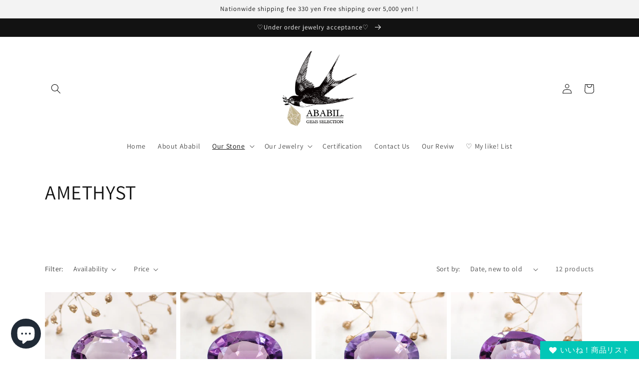

--- FILE ---
content_type: text/html; charset=utf-8
request_url: https://ababilgems.com/en-us/collections/%E3%82%A2%E3%83%A1%E3%82%B8%E3%82%B9%E3%83%88-amethyst
body_size: 34560
content:
<!doctype html>
<html class="no-js" lang="en">
  <head>
<!-- Google tag (gtag.js) -->
<script async src="https://www.googletagmanager.com/gtag/js?id=G-LR8X8516XR"></script>
<script>
  window.dataLayer = window.dataLayer || [];
  function gtag(){dataLayer.push(arguments);}
  gtag('js', new Date());

  gtag('config', 'G-LR8X8516XR');
</script>
    <!-- Added by AVADA Joy -->
  <script>
  window.AVADA_JOY = window.AVADA_JOY || {};
  window.AVADA_JOY.shopId = 'DU4Lvnh2jks47ih0HCpf';
  window.AVADA_JOY.status = true;
  window.AVADA_JOY.account_enabled = true;
  window.AVADA_JOY.login_url = "\/en-us\/account\/login";
  window.AVADA_JOY.register_url = "\/en-us\/account\/register";
  window.AVADA_JOY.customer = {
    id: null,
    email: null,
    first_name: null,
    last_name: null,
    point: null
  };
</script>
  <!-- /Added by AVADA Joy -->

 <script src="https://cdn.shopifycdn.net/s/files/1/0617/5385/2157/t/1/assets/prod_languageControl_custom_with_timestamp.js"></script>
    <meta charset="utf-8">
    <meta http-equiv="X-UA-Compatible" content="IE=edge">
    <meta name="viewport" content="width=device-width,initial-scale=1">
    <meta name="theme-color" content="">
    <link rel="canonical" href="https://ababilgems.com/en-us/collections/%e3%82%a2%e3%83%a1%e3%82%b8%e3%82%b9%e3%83%88-amethyst">
    <link rel="preconnect" href="https://cdn.shopify.com" crossorigin>
    
     <link rel="apple-touch-icon" sizes="180x180" href="https://cdn.shopify.com/s/files/1/0567/0584/3260/files/apple-touch-icon.png?v=1659714414"> 
    <link rel="apple-touch-icon-precomposed" href="https://cdn.shopify.com/s/files/1/0567/0584/3260/files/apple-touch-icon.png?v=1659714414">
     <link rel="icon" type="image/png" sizes="32x32" href="https://cdn.shopify.com/s/files/1/0567/0584/3260/files/favicon-32x32.png?v=1659714414">
     <link rel="icon" type="image/png" sizes="16x16" href="https://cdn.shopify.com/s/files/1/0567/0584/3260/files/favicon-16x16.png?v=1659714414">
      <link rel="manifest" href="https://cdn.shopify.com/s/files/1/0567/0584/3260/files/site.webmanifest">
     <link rel="mask-icon" href="https://cdn.shopify.com/s/files/1/0567/0584/3260/files/safari-pinned-tab.svg" color="#bd4c4c">
      <link rel="shortcut icon" href="https://cdn.shopify.com/s/files/1/0567/0584/3260/files/favicon.ico?v=1659714414">   
      <meta name="msapplication-TileColor" content="#da532c">
      <meta name="msapplication-TileImage" content="https://cdn.shopify.com/s/files/1/0567/0584/3260/files/apple-touch-icon.png?v=1659714414">
      <meta name="theme-color" content="#ffffff"><link rel="preconnect" href="https://fonts.shopifycdn.com" crossorigin><title>
      AMETHYST
 &ndash; ABABIL.gems</title>

    
      <meta name="description" content="amethyst">
    

    

<meta property="og:site_name" content="ABABIL.gems">
<meta property="og:url" content="https://ababilgems.com/en-us/collections/%e3%82%a2%e3%83%a1%e3%82%b8%e3%82%b9%e3%83%88-amethyst">
<meta property="og:title" content="AMETHYST">
<meta property="og:type" content="website">
<meta property="og:description" content="amethyst"><meta property="og:image" content="http://ababilgems.com/cdn/shop/files/P5241814.jpg?v=1659696046">
  <meta property="og:image:secure_url" content="https://ababilgems.com/cdn/shop/files/P5241814.jpg?v=1659696046">
  <meta property="og:image:width" content="2048">
  <meta property="og:image:height" content="1155"><meta name="twitter:card" content="summary_large_image">
<meta name="twitter:title" content="AMETHYST">
<meta name="twitter:description" content="amethyst">


    <script src="//ababilgems.com/cdn/shop/t/8/assets/global.js?v=24850326154503943211657278411" defer="defer"></script>
    <script>window.performance && window.performance.mark && window.performance.mark('shopify.content_for_header.start');</script><meta name="facebook-domain-verification" content="720cfomddry8xhnbjkyppco9r2xyd6">
<meta name="google-site-verification" content="k5saURoQaDTd3lSl81TNv3T9u2uOCxvlfxOYtqnYQYw">
<meta id="shopify-digital-wallet" name="shopify-digital-wallet" content="/56705843260/digital_wallets/dialog">
<link rel="alternate" type="application/atom+xml" title="Feed" href="/en-us/collections/%E3%82%A2%E3%83%A1%E3%82%B8%E3%82%B9%E3%83%88-amethyst.atom" />
<link rel="alternate" hreflang="x-default" href="https://ababilgems.com/collections/%E3%82%A2%E3%83%A1%E3%82%B8%E3%82%B9%E3%83%88-amethyst">
<link rel="alternate" hreflang="en" href="https://ababilgems.com/en/collections/%E3%82%A2%E3%83%A1%E3%82%B8%E3%82%B9%E3%83%88-amethyst">
<link rel="alternate" hreflang="zh-Hant-TW" href="https://ababilgems.com/zh-tw/collections/%E3%82%A2%E3%83%A1%E3%82%B8%E3%82%B9%E3%83%88-amethyst">
<link rel="alternate" hreflang="en-TW" href="https://ababilgems.com/en-tw/collections/%E3%82%A2%E3%83%A1%E3%82%B8%E3%82%B9%E3%83%88-amethyst">
<link rel="alternate" hreflang="en-US" href="https://ababilgems.com/en-us/collections/%E3%82%A2%E3%83%A1%E3%82%B8%E3%82%B9%E3%83%88-amethyst">
<link rel="alternate" type="application/json+oembed" href="https://ababilgems.com/en-us/collections/%e3%82%a2%e3%83%a1%e3%82%b8%e3%82%b9%e3%83%88-amethyst.oembed">
<script async="async" src="/checkouts/internal/preloads.js?locale=en-US"></script>
<script id="shopify-features" type="application/json">{"accessToken":"9674b05f1cfbc3f0ee78bebf7daeb8a0","betas":["rich-media-storefront-analytics"],"domain":"ababilgems.com","predictiveSearch":false,"shopId":56705843260,"locale":"en"}</script>
<script>var Shopify = Shopify || {};
Shopify.shop = "ababil-collection.myshopify.com";
Shopify.locale = "en";
Shopify.currency = {"active":"JPY","rate":"1.0"};
Shopify.country = "US";
Shopify.theme = {"name":"已更新 Dawn 的副本","id":124073312316,"schema_name":"Dawn","schema_version":"6.0.2","theme_store_id":887,"role":"main"};
Shopify.theme.handle = "null";
Shopify.theme.style = {"id":null,"handle":null};
Shopify.cdnHost = "ababilgems.com/cdn";
Shopify.routes = Shopify.routes || {};
Shopify.routes.root = "/en-us/";</script>
<script type="module">!function(o){(o.Shopify=o.Shopify||{}).modules=!0}(window);</script>
<script>!function(o){function n(){var o=[];function n(){o.push(Array.prototype.slice.apply(arguments))}return n.q=o,n}var t=o.Shopify=o.Shopify||{};t.loadFeatures=n(),t.autoloadFeatures=n()}(window);</script>
<script id="shop-js-analytics" type="application/json">{"pageType":"collection"}</script>
<script defer="defer" async type="module" src="//ababilgems.com/cdn/shopifycloud/shop-js/modules/v2/client.init-shop-cart-sync_Bc8-qrdt.en.esm.js"></script>
<script defer="defer" async type="module" src="//ababilgems.com/cdn/shopifycloud/shop-js/modules/v2/chunk.common_CmNk3qlo.esm.js"></script>
<script type="module">
  await import("//ababilgems.com/cdn/shopifycloud/shop-js/modules/v2/client.init-shop-cart-sync_Bc8-qrdt.en.esm.js");
await import("//ababilgems.com/cdn/shopifycloud/shop-js/modules/v2/chunk.common_CmNk3qlo.esm.js");

  window.Shopify.SignInWithShop?.initShopCartSync?.({"fedCMEnabled":true,"windoidEnabled":true});

</script>
<script>(function() {
  var isLoaded = false;
  function asyncLoad() {
    if (isLoaded) return;
    isLoaded = true;
    var urls = ["https:\/\/cdn.hextom.com\/js\/freeshippingbar.js?shop=ababil-collection.myshopify.com"];
    for (var i = 0; i < urls.length; i++) {
      var s = document.createElement('script');
      s.type = 'text/javascript';
      s.async = true;
      s.src = urls[i];
      var x = document.getElementsByTagName('script')[0];
      x.parentNode.insertBefore(s, x);
    }
  };
  if(window.attachEvent) {
    window.attachEvent('onload', asyncLoad);
  } else {
    window.addEventListener('load', asyncLoad, false);
  }
})();</script>
<script id="__st">var __st={"a":56705843260,"offset":32400,"reqid":"df5e3e95-14d9-415c-92e0-c1dc8930a2f7-1762316973","pageurl":"ababilgems.com\/en-us\/collections\/%E3%82%A2%E3%83%A1%E3%82%B8%E3%82%B9%E3%83%88-amethyst","u":"9543d3fad66d","p":"collection","rtyp":"collection","rid":269616513084};</script>
<script>window.ShopifyPaypalV4VisibilityTracking = true;</script>
<script id="captcha-bootstrap">!function(){'use strict';const t='contact',e='account',n='new_comment',o=[[t,t],['blogs',n],['comments',n],[t,'customer']],c=[[e,'customer_login'],[e,'guest_login'],[e,'recover_customer_password'],[e,'create_customer']],r=t=>t.map((([t,e])=>`form[action*='/${t}']:not([data-nocaptcha='true']) input[name='form_type'][value='${e}']`)).join(','),a=t=>()=>t?[...document.querySelectorAll(t)].map((t=>t.form)):[];function s(){const t=[...o],e=r(t);return a(e)}const i='password',u='form_key',d=['recaptcha-v3-token','g-recaptcha-response','h-captcha-response',i],f=()=>{try{return window.sessionStorage}catch{return}},m='__shopify_v',_=t=>t.elements[u];function p(t,e,n=!1){try{const o=window.sessionStorage,c=JSON.parse(o.getItem(e)),{data:r}=function(t){const{data:e,action:n}=t;return t[m]||n?{data:e,action:n}:{data:t,action:n}}(c);for(const[e,n]of Object.entries(r))t.elements[e]&&(t.elements[e].value=n);n&&o.removeItem(e)}catch(o){console.error('form repopulation failed',{error:o})}}const l='form_type',E='cptcha';function T(t){t.dataset[E]=!0}const w=window,h=w.document,L='Shopify',v='ce_forms',y='captcha';let A=!1;((t,e)=>{const n=(g='f06e6c50-85a8-45c8-87d0-21a2b65856fe',I='https://cdn.shopify.com/shopifycloud/storefront-forms-hcaptcha/ce_storefront_forms_captcha_hcaptcha.v1.5.2.iife.js',D={infoText:'Protected by hCaptcha',privacyText:'Privacy',termsText:'Terms'},(t,e,n)=>{const o=w[L][v],c=o.bindForm;if(c)return c(t,g,e,D).then(n);var r;o.q.push([[t,g,e,D],n]),r=I,A||(h.body.append(Object.assign(h.createElement('script'),{id:'captcha-provider',async:!0,src:r})),A=!0)});var g,I,D;w[L]=w[L]||{},w[L][v]=w[L][v]||{},w[L][v].q=[],w[L][y]=w[L][y]||{},w[L][y].protect=function(t,e){n(t,void 0,e),T(t)},Object.freeze(w[L][y]),function(t,e,n,w,h,L){const[v,y,A,g]=function(t,e,n){const i=e?o:[],u=t?c:[],d=[...i,...u],f=r(d),m=r(i),_=r(d.filter((([t,e])=>n.includes(e))));return[a(f),a(m),a(_),s()]}(w,h,L),I=t=>{const e=t.target;return e instanceof HTMLFormElement?e:e&&e.form},D=t=>v().includes(t);t.addEventListener('submit',(t=>{const e=I(t);if(!e)return;const n=D(e)&&!e.dataset.hcaptchaBound&&!e.dataset.recaptchaBound,o=_(e),c=g().includes(e)&&(!o||!o.value);(n||c)&&t.preventDefault(),c&&!n&&(function(t){try{if(!f())return;!function(t){const e=f();if(!e)return;const n=_(t);if(!n)return;const o=n.value;o&&e.removeItem(o)}(t);const e=Array.from(Array(32),(()=>Math.random().toString(36)[2])).join('');!function(t,e){_(t)||t.append(Object.assign(document.createElement('input'),{type:'hidden',name:u})),t.elements[u].value=e}(t,e),function(t,e){const n=f();if(!n)return;const o=[...t.querySelectorAll(`input[type='${i}']`)].map((({name:t})=>t)),c=[...d,...o],r={};for(const[a,s]of new FormData(t).entries())c.includes(a)||(r[a]=s);n.setItem(e,JSON.stringify({[m]:1,action:t.action,data:r}))}(t,e)}catch(e){console.error('failed to persist form',e)}}(e),e.submit())}));const S=(t,e)=>{t&&!t.dataset[E]&&(n(t,e.some((e=>e===t))),T(t))};for(const o of['focusin','change'])t.addEventListener(o,(t=>{const e=I(t);D(e)&&S(e,y())}));const B=e.get('form_key'),M=e.get(l),P=B&&M;t.addEventListener('DOMContentLoaded',(()=>{const t=y();if(P)for(const e of t)e.elements[l].value===M&&p(e,B);[...new Set([...A(),...v().filter((t=>'true'===t.dataset.shopifyCaptcha))])].forEach((e=>S(e,t)))}))}(h,new URLSearchParams(w.location.search),n,t,e,['guest_login'])})(!0,!0)}();</script>
<script integrity="sha256-52AcMU7V7pcBOXWImdc/TAGTFKeNjmkeM1Pvks/DTgc=" data-source-attribution="shopify.loadfeatures" defer="defer" src="//ababilgems.com/cdn/shopifycloud/storefront/assets/storefront/load_feature-81c60534.js" crossorigin="anonymous"></script>
<script data-source-attribution="shopify.dynamic_checkout.dynamic.init">var Shopify=Shopify||{};Shopify.PaymentButton=Shopify.PaymentButton||{isStorefrontPortableWallets:!0,init:function(){window.Shopify.PaymentButton.init=function(){};var t=document.createElement("script");t.src="https://ababilgems.com/cdn/shopifycloud/portable-wallets/latest/portable-wallets.en.js",t.type="module",document.head.appendChild(t)}};
</script>
<script data-source-attribution="shopify.dynamic_checkout.buyer_consent">
  function portableWalletsHideBuyerConsent(e){var t=document.getElementById("shopify-buyer-consent"),n=document.getElementById("shopify-subscription-policy-button");t&&n&&(t.classList.add("hidden"),t.setAttribute("aria-hidden","true"),n.removeEventListener("click",e))}function portableWalletsShowBuyerConsent(e){var t=document.getElementById("shopify-buyer-consent"),n=document.getElementById("shopify-subscription-policy-button");t&&n&&(t.classList.remove("hidden"),t.removeAttribute("aria-hidden"),n.addEventListener("click",e))}window.Shopify?.PaymentButton&&(window.Shopify.PaymentButton.hideBuyerConsent=portableWalletsHideBuyerConsent,window.Shopify.PaymentButton.showBuyerConsent=portableWalletsShowBuyerConsent);
</script>
<script data-source-attribution="shopify.dynamic_checkout.cart.bootstrap">document.addEventListener("DOMContentLoaded",(function(){function t(){return document.querySelector("shopify-accelerated-checkout-cart, shopify-accelerated-checkout")}if(t())Shopify.PaymentButton.init();else{new MutationObserver((function(e,n){t()&&(Shopify.PaymentButton.init(),n.disconnect())})).observe(document.body,{childList:!0,subtree:!0})}}));
</script>
<script id="sections-script" data-sections="header,footer" defer="defer" src="//ababilgems.com/cdn/shop/t/8/compiled_assets/scripts.js?2600"></script>
<script>window.performance && window.performance.mark && window.performance.mark('shopify.content_for_header.end');</script>  

    <style data-shopify>
      @font-face {
  font-family: Assistant;
  font-weight: 400;
  font-style: normal;
  font-display: swap;
  src: url("//ababilgems.com/cdn/fonts/assistant/assistant_n4.9120912a469cad1cc292572851508ca49d12e768.woff2") format("woff2"),
       url("//ababilgems.com/cdn/fonts/assistant/assistant_n4.6e9875ce64e0fefcd3f4446b7ec9036b3ddd2985.woff") format("woff");
}

      @font-face {
  font-family: Assistant;
  font-weight: 700;
  font-style: normal;
  font-display: swap;
  src: url("//ababilgems.com/cdn/fonts/assistant/assistant_n7.bf44452348ec8b8efa3aa3068825305886b1c83c.woff2") format("woff2"),
       url("//ababilgems.com/cdn/fonts/assistant/assistant_n7.0c887fee83f6b3bda822f1150b912c72da0f7b64.woff") format("woff");
}

      
      
      @font-face {
  font-family: Assistant;
  font-weight: 400;
  font-style: normal;
  font-display: swap;
  src: url("//ababilgems.com/cdn/fonts/assistant/assistant_n4.9120912a469cad1cc292572851508ca49d12e768.woff2") format("woff2"),
       url("//ababilgems.com/cdn/fonts/assistant/assistant_n4.6e9875ce64e0fefcd3f4446b7ec9036b3ddd2985.woff") format("woff");
}


      :root {
        --font-body-family: Assistant, sans-serif;
        --font-body-style: normal;
        --font-body-weight: 400;
        --font-body-weight-bold: 700;

        --font-heading-family: Assistant, sans-serif;
        --font-heading-style: normal;
        --font-heading-weight: 400;

        --font-body-scale: 1.0;
        --font-heading-scale: 1.0;

        --color-base-text: 18, 18, 18;
        --color-shadow: 18, 18, 18;
        --color-base-background-1: 255, 255, 255;
        --color-base-background-2: 243, 243, 243;
        --color-base-solid-button-labels: 255, 255, 255;
        --color-base-outline-button-labels: 186, 168, 131;
        --color-base-accent-1: 186, 168, 131;
        --color-base-accent-2: 51, 79, 180;
        --payment-terms-background-color: #ffffff;

        --gradient-base-background-1: #ffffff;
        --gradient-base-background-2: #f3f3f3;
        --gradient-base-accent-1: #baa883;
        --gradient-base-accent-2: #334fb4;

        --media-padding: px;
        --media-border-opacity: 0.05;
        --media-border-width: 1px;
        --media-radius: 0px;
        --media-shadow-opacity: 0.0;
        --media-shadow-horizontal-offset: 0px;
        --media-shadow-vertical-offset: 4px;
        --media-shadow-blur-radius: 5px;
        --media-shadow-visible: 0;

        --page-width: 120rem;
        --page-width-margin: 0rem;

        --card-image-padding: 0.0rem;
        --card-corner-radius: 0.0rem;
        --card-text-alignment: left;
        --card-border-width: 0.0rem;
        --card-border-opacity: 0.1;
        --card-shadow-opacity: 0.0;
        --card-shadow-visible: 0;
        --card-shadow-horizontal-offset: 0.0rem;
        --card-shadow-vertical-offset: 0.4rem;
        --card-shadow-blur-radius: 0.5rem;

        --badge-corner-radius: 4.0rem;

        --popup-border-width: 0px;
        --popup-border-opacity: 0.1;
        --popup-corner-radius: 0px;
        --popup-shadow-opacity: 0.0;
        --popup-shadow-horizontal-offset: 0px;
        --popup-shadow-vertical-offset: 4px;
        --popup-shadow-blur-radius: 5px;

        --drawer-border-width: 1px;
        --drawer-border-opacity: 0.1;
        --drawer-shadow-opacity: 0.0;
        --drawer-shadow-horizontal-offset: 0px;
        --drawer-shadow-vertical-offset: 4px;
        --drawer-shadow-blur-radius: 5px;

        --spacing-sections-desktop: 0px;
        --spacing-sections-mobile: 0px;

        --grid-desktop-vertical-spacing: 8px;
        --grid-desktop-horizontal-spacing: 8px;
        --grid-mobile-vertical-spacing: 4px;
        --grid-mobile-horizontal-spacing: 4px;

        --text-boxes-border-opacity: 0.1;
        --text-boxes-border-width: 0px;
        --text-boxes-radius: 0px;
        --text-boxes-shadow-opacity: 0.0;
        --text-boxes-shadow-visible: 0;
        --text-boxes-shadow-horizontal-offset: 0px;
        --text-boxes-shadow-vertical-offset: 4px;
        --text-boxes-shadow-blur-radius: 5px;

        --buttons-radius: 0px;
        --buttons-radius-outset: 0px;
        --buttons-border-width: 1px;
        --buttons-border-opacity: 1.0;
        --buttons-shadow-opacity: 0.0;
        --buttons-shadow-visible: 0;
        --buttons-shadow-horizontal-offset: 0px;
        --buttons-shadow-vertical-offset: 4px;
        --buttons-shadow-blur-radius: 5px;
        --buttons-border-offset: 0px;

        --inputs-radius: 0px;
        --inputs-border-width: 1px;
        --inputs-border-opacity: 0.55;
        --inputs-shadow-opacity: 0.0;
        --inputs-shadow-horizontal-offset: 0px;
        --inputs-margin-offset: 0px;
        --inputs-shadow-vertical-offset: 0px;
        --inputs-shadow-blur-radius: 5px;
        --inputs-radius-outset: 0px;

        --variant-pills-radius: 40px;
        --variant-pills-border-width: 1px;
        --variant-pills-border-opacity: 0.55;
        --variant-pills-shadow-opacity: 0.0;
        --variant-pills-shadow-horizontal-offset: 0px;
        --variant-pills-shadow-vertical-offset: 4px;
        --variant-pills-shadow-blur-radius: 5px;
      }

      *,
      *::before,
      *::after {
        box-sizing: inherit;
      }

      html {
        box-sizing: border-box;
        font-size: calc(var(--font-body-scale) * 62.5%);
        height: 100%;
      }

      body {
        display: grid;
        grid-template-rows: auto auto 1fr auto;
        grid-template-columns: 100%;
        min-height: 100%;
        margin: 0;
        font-size: 1.5rem;
        letter-spacing: 0.06rem;
        line-height: calc(1 + 0.8 / var(--font-body-scale));
        font-family: var(--font-body-family);
        font-style: var(--font-body-style);
        font-weight: var(--font-body-weight);
      }

      @media screen and (min-width: 750px) {
        body {
          font-size: 1.6rem;
        }
      }
    </style>

    <link href="//ababilgems.com/cdn/shop/t/8/assets/base.css?v=19666067365360246481657278412" rel="stylesheet" type="text/css" media="all" />
<link rel="preload" as="font" href="//ababilgems.com/cdn/fonts/assistant/assistant_n4.9120912a469cad1cc292572851508ca49d12e768.woff2" type="font/woff2" crossorigin><link rel="preload" as="font" href="//ababilgems.com/cdn/fonts/assistant/assistant_n4.9120912a469cad1cc292572851508ca49d12e768.woff2" type="font/woff2" crossorigin><link rel="stylesheet" href="//ababilgems.com/cdn/shop/t/8/assets/component-predictive-search.css?v=165644661289088488651657278411" media="print" onload="this.media='all'"><script>document.documentElement.className = document.documentElement.className.replace('no-js', 'js');
    if (Shopify.designMode) {
      document.documentElement.classList.add('shopify-design-mode');
    }
    </script>
  
<script>window.is_hulkpo_installed=true</script>
<script src="https://cdn.shopify.com/extensions/beb93d18-939d-4b75-90b8-d0ec4e8615d4/ultimate-wishlist-8/assets/app-uwl.js" type="text/javascript" defer="defer"></script>
<link href="https://cdn.shopify.com/extensions/beb93d18-939d-4b75-90b8-d0ec4e8615d4/ultimate-wishlist-8/assets/app-uwl.css" rel="stylesheet" type="text/css" media="all">
<script src="https://cdn.shopify.com/extensions/fef74e5c-4c2b-4cf4-8bcb-a6a437504aa0/proof-bear-sales-popup-36/assets/salespop-widget.js" type="text/javascript" defer="defer"></script>
<script src="https://cdn.shopify.com/extensions/7bc9bb47-adfa-4267-963e-cadee5096caf/inbox-1252/assets/inbox-chat-loader.js" type="text/javascript" defer="defer"></script>
<link href="https://monorail-edge.shopifysvc.com" rel="dns-prefetch">
<script>(function(){if ("sendBeacon" in navigator && "performance" in window) {try {var session_token_from_headers = performance.getEntriesByType('navigation')[0].serverTiming.find(x => x.name == '_s').description;} catch {var session_token_from_headers = undefined;}var session_cookie_matches = document.cookie.match(/_shopify_s=([^;]*)/);var session_token_from_cookie = session_cookie_matches && session_cookie_matches.length === 2 ? session_cookie_matches[1] : "";var session_token = session_token_from_headers || session_token_from_cookie || "";function handle_abandonment_event(e) {var entries = performance.getEntries().filter(function(entry) {return /monorail-edge.shopifysvc.com/.test(entry.name);});if (!window.abandonment_tracked && entries.length === 0) {window.abandonment_tracked = true;var currentMs = Date.now();var navigation_start = performance.timing.navigationStart;var payload = {shop_id: 56705843260,url: window.location.href,navigation_start,duration: currentMs - navigation_start,session_token,page_type: "collection"};window.navigator.sendBeacon("https://monorail-edge.shopifysvc.com/v1/produce", JSON.stringify({schema_id: "online_store_buyer_site_abandonment/1.1",payload: payload,metadata: {event_created_at_ms: currentMs,event_sent_at_ms: currentMs}}));}}window.addEventListener('pagehide', handle_abandonment_event);}}());</script>
<script id="web-pixels-manager-setup">(function e(e,d,r,n,o){if(void 0===o&&(o={}),!Boolean(null===(a=null===(i=window.Shopify)||void 0===i?void 0:i.analytics)||void 0===a?void 0:a.replayQueue)){var i,a;window.Shopify=window.Shopify||{};var t=window.Shopify;t.analytics=t.analytics||{};var s=t.analytics;s.replayQueue=[],s.publish=function(e,d,r){return s.replayQueue.push([e,d,r]),!0};try{self.performance.mark("wpm:start")}catch(e){}var l=function(){var e={modern:/Edge?\/(1{2}[4-9]|1[2-9]\d|[2-9]\d{2}|\d{4,})\.\d+(\.\d+|)|Firefox\/(1{2}[4-9]|1[2-9]\d|[2-9]\d{2}|\d{4,})\.\d+(\.\d+|)|Chrom(ium|e)\/(9{2}|\d{3,})\.\d+(\.\d+|)|(Maci|X1{2}).+ Version\/(15\.\d+|(1[6-9]|[2-9]\d|\d{3,})\.\d+)([,.]\d+|)( \(\w+\)|)( Mobile\/\w+|) Safari\/|Chrome.+OPR\/(9{2}|\d{3,})\.\d+\.\d+|(CPU[ +]OS|iPhone[ +]OS|CPU[ +]iPhone|CPU IPhone OS|CPU iPad OS)[ +]+(15[._]\d+|(1[6-9]|[2-9]\d|\d{3,})[._]\d+)([._]\d+|)|Android:?[ /-](13[3-9]|1[4-9]\d|[2-9]\d{2}|\d{4,})(\.\d+|)(\.\d+|)|Android.+Firefox\/(13[5-9]|1[4-9]\d|[2-9]\d{2}|\d{4,})\.\d+(\.\d+|)|Android.+Chrom(ium|e)\/(13[3-9]|1[4-9]\d|[2-9]\d{2}|\d{4,})\.\d+(\.\d+|)|SamsungBrowser\/([2-9]\d|\d{3,})\.\d+/,legacy:/Edge?\/(1[6-9]|[2-9]\d|\d{3,})\.\d+(\.\d+|)|Firefox\/(5[4-9]|[6-9]\d|\d{3,})\.\d+(\.\d+|)|Chrom(ium|e)\/(5[1-9]|[6-9]\d|\d{3,})\.\d+(\.\d+|)([\d.]+$|.*Safari\/(?![\d.]+ Edge\/[\d.]+$))|(Maci|X1{2}).+ Version\/(10\.\d+|(1[1-9]|[2-9]\d|\d{3,})\.\d+)([,.]\d+|)( \(\w+\)|)( Mobile\/\w+|) Safari\/|Chrome.+OPR\/(3[89]|[4-9]\d|\d{3,})\.\d+\.\d+|(CPU[ +]OS|iPhone[ +]OS|CPU[ +]iPhone|CPU IPhone OS|CPU iPad OS)[ +]+(10[._]\d+|(1[1-9]|[2-9]\d|\d{3,})[._]\d+)([._]\d+|)|Android:?[ /-](13[3-9]|1[4-9]\d|[2-9]\d{2}|\d{4,})(\.\d+|)(\.\d+|)|Mobile Safari.+OPR\/([89]\d|\d{3,})\.\d+\.\d+|Android.+Firefox\/(13[5-9]|1[4-9]\d|[2-9]\d{2}|\d{4,})\.\d+(\.\d+|)|Android.+Chrom(ium|e)\/(13[3-9]|1[4-9]\d|[2-9]\d{2}|\d{4,})\.\d+(\.\d+|)|Android.+(UC? ?Browser|UCWEB|U3)[ /]?(15\.([5-9]|\d{2,})|(1[6-9]|[2-9]\d|\d{3,})\.\d+)\.\d+|SamsungBrowser\/(5\.\d+|([6-9]|\d{2,})\.\d+)|Android.+MQ{2}Browser\/(14(\.(9|\d{2,})|)|(1[5-9]|[2-9]\d|\d{3,})(\.\d+|))(\.\d+|)|K[Aa][Ii]OS\/(3\.\d+|([4-9]|\d{2,})\.\d+)(\.\d+|)/},d=e.modern,r=e.legacy,n=navigator.userAgent;return n.match(d)?"modern":n.match(r)?"legacy":"unknown"}(),u="modern"===l?"modern":"legacy",c=(null!=n?n:{modern:"",legacy:""})[u],f=function(e){return[e.baseUrl,"/wpm","/b",e.hashVersion,"modern"===e.buildTarget?"m":"l",".js"].join("")}({baseUrl:d,hashVersion:r,buildTarget:u}),m=function(e){var d=e.version,r=e.bundleTarget,n=e.surface,o=e.pageUrl,i=e.monorailEndpoint;return{emit:function(e){var a=e.status,t=e.errorMsg,s=(new Date).getTime(),l=JSON.stringify({metadata:{event_sent_at_ms:s},events:[{schema_id:"web_pixels_manager_load/3.1",payload:{version:d,bundle_target:r,page_url:o,status:a,surface:n,error_msg:t},metadata:{event_created_at_ms:s}}]});if(!i)return console&&console.warn&&console.warn("[Web Pixels Manager] No Monorail endpoint provided, skipping logging."),!1;try{return self.navigator.sendBeacon.bind(self.navigator)(i,l)}catch(e){}var u=new XMLHttpRequest;try{return u.open("POST",i,!0),u.setRequestHeader("Content-Type","text/plain"),u.send(l),!0}catch(e){return console&&console.warn&&console.warn("[Web Pixels Manager] Got an unhandled error while logging to Monorail."),!1}}}}({version:r,bundleTarget:l,surface:e.surface,pageUrl:self.location.href,monorailEndpoint:e.monorailEndpoint});try{o.browserTarget=l,function(e){var d=e.src,r=e.async,n=void 0===r||r,o=e.onload,i=e.onerror,a=e.sri,t=e.scriptDataAttributes,s=void 0===t?{}:t,l=document.createElement("script"),u=document.querySelector("head"),c=document.querySelector("body");if(l.async=n,l.src=d,a&&(l.integrity=a,l.crossOrigin="anonymous"),s)for(var f in s)if(Object.prototype.hasOwnProperty.call(s,f))try{l.dataset[f]=s[f]}catch(e){}if(o&&l.addEventListener("load",o),i&&l.addEventListener("error",i),u)u.appendChild(l);else{if(!c)throw new Error("Did not find a head or body element to append the script");c.appendChild(l)}}({src:f,async:!0,onload:function(){if(!function(){var e,d;return Boolean(null===(d=null===(e=window.Shopify)||void 0===e?void 0:e.analytics)||void 0===d?void 0:d.initialized)}()){var d=window.webPixelsManager.init(e)||void 0;if(d){var r=window.Shopify.analytics;r.replayQueue.forEach((function(e){var r=e[0],n=e[1],o=e[2];d.publishCustomEvent(r,n,o)})),r.replayQueue=[],r.publish=d.publishCustomEvent,r.visitor=d.visitor,r.initialized=!0}}},onerror:function(){return m.emit({status:"failed",errorMsg:"".concat(f," has failed to load")})},sri:function(e){var d=/^sha384-[A-Za-z0-9+/=]+$/;return"string"==typeof e&&d.test(e)}(c)?c:"",scriptDataAttributes:o}),m.emit({status:"loading"})}catch(e){m.emit({status:"failed",errorMsg:(null==e?void 0:e.message)||"Unknown error"})}}})({shopId: 56705843260,storefrontBaseUrl: "https://ababilgems.com",extensionsBaseUrl: "https://extensions.shopifycdn.com/cdn/shopifycloud/web-pixels-manager",monorailEndpoint: "https://monorail-edge.shopifysvc.com/unstable/produce_batch",surface: "storefront-renderer",enabledBetaFlags: ["2dca8a86"],webPixelsConfigList: [{"id":"382631996","configuration":"{\"config\":\"{\\\"pixel_id\\\":\\\"G-LR8X8516XR\\\",\\\"target_country\\\":\\\"JP\\\",\\\"gtag_events\\\":[{\\\"type\\\":\\\"search\\\",\\\"action_label\\\":[\\\"G-LR8X8516XR\\\",\\\"AW-10815763591\\\/xQv_CLeJz4kYEIfpraUo\\\"]},{\\\"type\\\":\\\"begin_checkout\\\",\\\"action_label\\\":[\\\"G-LR8X8516XR\\\",\\\"AW-10815763591\\\/DVgICI-Lz4kYEIfpraUo\\\"]},{\\\"type\\\":\\\"view_item\\\",\\\"action_label\\\":[\\\"G-LR8X8516XR\\\",\\\"AW-10815763591\\\/anD3CLSJz4kYEIfpraUo\\\",\\\"MC-KDLDC14PCK\\\"]},{\\\"type\\\":\\\"purchase\\\",\\\"action_label\\\":[\\\"G-LR8X8516XR\\\",\\\"AW-10815763591\\\/wiEFCK6Jz4kYEIfpraUo\\\",\\\"MC-KDLDC14PCK\\\"]},{\\\"type\\\":\\\"page_view\\\",\\\"action_label\\\":[\\\"G-LR8X8516XR\\\",\\\"AW-10815763591\\\/4rEjCLGJz4kYEIfpraUo\\\",\\\"MC-KDLDC14PCK\\\"]},{\\\"type\\\":\\\"add_payment_info\\\",\\\"action_label\\\":[\\\"G-LR8X8516XR\\\",\\\"AW-10815763591\\\/0S7cCJKLz4kYEIfpraUo\\\"]},{\\\"type\\\":\\\"add_to_cart\\\",\\\"action_label\\\":[\\\"G-LR8X8516XR\\\",\\\"AW-10815763591\\\/4B9nCIyLz4kYEIfpraUo\\\"]}],\\\"enable_monitoring_mode\\\":false}\"}","eventPayloadVersion":"v1","runtimeContext":"OPEN","scriptVersion":"b2a88bafab3e21179ed38636efcd8a93","type":"APP","apiClientId":1780363,"privacyPurposes":[],"dataSharingAdjustments":{"protectedCustomerApprovalScopes":["read_customer_address","read_customer_email","read_customer_name","read_customer_personal_data","read_customer_phone"]}},{"id":"172294204","configuration":"{\"pixel_id\":\"429028539159290\",\"pixel_type\":\"facebook_pixel\",\"metaapp_system_user_token\":\"-\"}","eventPayloadVersion":"v1","runtimeContext":"OPEN","scriptVersion":"ca16bc87fe92b6042fbaa3acc2fbdaa6","type":"APP","apiClientId":2329312,"privacyPurposes":["ANALYTICS","MARKETING","SALE_OF_DATA"],"dataSharingAdjustments":{"protectedCustomerApprovalScopes":["read_customer_address","read_customer_email","read_customer_name","read_customer_personal_data","read_customer_phone"]}},{"id":"shopify-app-pixel","configuration":"{}","eventPayloadVersion":"v1","runtimeContext":"STRICT","scriptVersion":"0450","apiClientId":"shopify-pixel","type":"APP","privacyPurposes":["ANALYTICS","MARKETING"]},{"id":"shopify-custom-pixel","eventPayloadVersion":"v1","runtimeContext":"LAX","scriptVersion":"0450","apiClientId":"shopify-pixel","type":"CUSTOM","privacyPurposes":["ANALYTICS","MARKETING"]}],isMerchantRequest: false,initData: {"shop":{"name":"ABABIL.gems","paymentSettings":{"currencyCode":"JPY"},"myshopifyDomain":"ababil-collection.myshopify.com","countryCode":"JP","storefrontUrl":"https:\/\/ababilgems.com\/en-us"},"customer":null,"cart":null,"checkout":null,"productVariants":[],"purchasingCompany":null},},"https://ababilgems.com/cdn","5303c62bw494ab25dp0d72f2dcm48e21f5a",{"modern":"","legacy":""},{"shopId":"56705843260","storefrontBaseUrl":"https:\/\/ababilgems.com","extensionBaseUrl":"https:\/\/extensions.shopifycdn.com\/cdn\/shopifycloud\/web-pixels-manager","surface":"storefront-renderer","enabledBetaFlags":"[\"2dca8a86\"]","isMerchantRequest":"false","hashVersion":"5303c62bw494ab25dp0d72f2dcm48e21f5a","publish":"custom","events":"[[\"page_viewed\",{}],[\"collection_viewed\",{\"collection\":{\"id\":\"269616513084\",\"title\":\"AMETHYST\",\"productVariants\":[{\"price\":{\"amount\":12000.0,\"currencyCode\":\"JPY\"},\"product\":{\"title\":\"Natural amethyst 8.24ct [Brazil] gentle purple \",\"vendor\":\"Ababil.gems\",\"id\":\"7094625009724\",\"untranslatedTitle\":\"Natural amethyst 8.24ct [Brazil] gentle purple \",\"url\":\"\/en-us\/products\/%E5%A4%A9%E7%84%B6%E3%82%A2%E3%83%A1%E3%82%B8%E3%82%B9%E3%83%888-247ct-%E3%83%96%E3%83%A9%E3%82%B8%E3%83%AB-%E3%82%84%E3%81%95%E3%81%97%E3%81%84%E3%83%91%E3%83%BC%E3%83%97%E3%83%AB\",\"type\":\"アメジスト\"},\"id\":\"40547878174780\",\"image\":{\"src\":\"\/\/ababilgems.com\/cdn\/shop\/products\/P1056392.jpg?v=1672988036\"},\"sku\":\"粒\",\"title\":\"Default Title\",\"untranslatedTitle\":\"Default Title\"},{\"price\":{\"amount\":10700.0,\"currencyCode\":\"JPY\"},\"product\":{\"title\":\"Natural amethyst 7.14ct [Brazil] gentle purple \",\"vendor\":\"Ababil.gems\",\"id\":\"7094624944188\",\"untranslatedTitle\":\"Natural amethyst 7.14ct [Brazil] gentle purple \",\"url\":\"\/en-us\/products\/%E5%A4%A9%E7%84%B6%E3%82%A2%E3%83%A1%E3%82%B8%E3%82%B9%E3%83%887-14ct-%E3%83%96%E3%83%A9%E3%82%B8%E3%83%AB-%E3%82%84%E3%81%95%E3%81%97%E3%81%84%E3%83%91%E3%83%BC%E3%83%97%E3%83%AB\",\"type\":\"アメジスト\"},\"id\":\"40547878109244\",\"image\":{\"src\":\"\/\/ababilgems.com\/cdn\/shop\/products\/P1056354.jpg?v=1672987973\"},\"sku\":\"粒\",\"title\":\"Default Title\",\"untranslatedTitle\":\"Default Title\"},{\"price\":{\"amount\":10100.0,\"currencyCode\":\"JPY\"},\"product\":{\"title\":\"Natural amethyst 6.75ct [Brazil] gentle purple \",\"vendor\":\"Ababil.gems\",\"id\":\"7094624649276\",\"untranslatedTitle\":\"Natural amethyst 6.75ct [Brazil] gentle purple \",\"url\":\"\/en-us\/products\/%E5%A4%A9%E7%84%B6%E3%82%A2%E3%83%A1%E3%82%B8%E3%82%B9%E3%83%886-75ct-%E3%83%96%E3%83%A9%E3%82%B8%E3%83%AB-%E3%82%84%E3%81%95%E3%81%97%E3%81%84%E3%83%91%E3%83%BC%E3%83%97%E3%83%AB\",\"type\":\"アメジスト\"},\"id\":\"40547877814332\",\"image\":{\"src\":\"\/\/ababilgems.com\/cdn\/shop\/products\/P1056322.jpg?v=1672987909\"},\"sku\":\"粒\",\"title\":\"Default Title\",\"untranslatedTitle\":\"Default Title\"},{\"price\":{\"amount\":9400.0,\"currencyCode\":\"JPY\"},\"product\":{\"title\":\"Natural amethyst 6.64ct [Brazil] gentle purple \",\"vendor\":\"Ababil.gems\",\"id\":\"7094624354364\",\"untranslatedTitle\":\"Natural amethyst 6.64ct [Brazil] gentle purple \",\"url\":\"\/en-us\/products\/%E5%A4%A9%E7%84%B6%E3%82%A2%E3%83%A1%E3%82%B8%E3%82%B9%E3%83%886-64ct-%E3%83%96%E3%83%A9%E3%82%B8%E3%83%AB-%E3%82%84%E3%81%95%E3%81%97%E3%81%84%E3%83%91%E3%83%BC%E3%83%97%E3%83%AB\",\"type\":\"アメジスト\"},\"id\":\"40547877519420\",\"image\":{\"src\":\"\/\/ababilgems.com\/cdn\/shop\/products\/P1056288.jpg?v=1672987826\"},\"sku\":\"粒\",\"title\":\"Default Title\",\"untranslatedTitle\":\"Default Title\"},{\"price\":{\"amount\":8500.0,\"currencyCode\":\"JPY\"},\"product\":{\"title\":\"Natural amethyst 6.01ct [Brazil] Brilliant purple \",\"vendor\":\"Ababil.gems\",\"id\":\"7094624190524\",\"untranslatedTitle\":\"Natural amethyst 6.01ct [Brazil] Brilliant purple \",\"url\":\"\/en-us\/products\/%E5%A4%A9%E7%84%B6%E3%82%A2%E3%83%A1%E3%82%B8%E3%82%B9%E3%83%886-01ct-%E3%83%96%E3%83%A9%E3%82%B8%E3%83%AB-%E9%AE%AE%E3%82%84%E3%81%8B%E3%81%AA%E3%83%91%E3%83%BC%E3%83%97%E3%83%AB\",\"type\":\"アメジスト\"},\"id\":\"40547877355580\",\"image\":{\"src\":\"\/\/ababilgems.com\/cdn\/shop\/products\/P1056243.jpg?v=1672987764\"},\"sku\":\"粒\",\"title\":\"Default Title\",\"untranslatedTitle\":\"Default Title\"},{\"price\":{\"amount\":8600.0,\"currencyCode\":\"JPY\"},\"product\":{\"title\":\"Natural amethyst 5.75ct [Brazil] Brilliant purple \",\"vendor\":\"Ababil.gems\",\"id\":\"7094623043644\",\"untranslatedTitle\":\"Natural amethyst 5.75ct [Brazil] Brilliant purple \",\"url\":\"\/en-us\/products\/%E5%A4%A9%E7%84%B6%E3%82%A2%E3%83%A1%E3%82%B8%E3%82%B9%E3%83%885-75ct-%E3%83%96%E3%83%A9%E3%82%B8%E3%83%AB-%E9%AE%AE%E3%82%84%E3%81%8B%E3%81%AA%E3%83%91%E3%83%BC%E3%83%97%E3%83%AB\",\"type\":\"アメジスト\"},\"id\":\"40547873161276\",\"image\":{\"src\":\"\/\/ababilgems.com\/cdn\/shop\/products\/P1056198.jpg?v=1672987557\"},\"sku\":\"粒\",\"title\":\"Default Title\",\"untranslatedTitle\":\"Default Title\"},{\"price\":{\"amount\":99999.0,\"currencyCode\":\"JPY\"},\"product\":{\"title\":\"Natural Amethyst 6.189ct [Tanzania] ★Like Cosmo★ Geethite Inn \",\"vendor\":\"Ababil.gems\",\"id\":\"6973383114812\",\"untranslatedTitle\":\"Natural Amethyst 6.189ct [Tanzania] ★Like Cosmo★ Geethite Inn \",\"url\":\"\/en-us\/products\/%E5%A4%A9%E7%84%B6%E3%82%A2%E3%83%A1%E3%82%B8%E3%82%B9%E3%83%886-189ct-%E3%82%BF%E3%83%B3%E3%82%B6%E3%83%8B%E3%82%A2-%E3%82%B3%E3%82%B9%E3%83%A2%E3%81%AE%E3%82%88%E3%81%86%E3%81%AA-%E3%82%B2%E3%83%BC%E3%82%B5%E3%82%A4%E3%83%88%E3%82%A4%E3%83%B3\",\"type\":\"アメジスト\"},\"id\":\"40281942720572\",\"image\":{\"src\":\"\/\/ababilgems.com\/cdn\/shop\/products\/01_dd61d23f-b46a-4d6a-a570-62ee7b3897b6.jpg?v=1658814249\"},\"sku\":\"粒\",\"title\":\"Default Title\",\"untranslatedTitle\":\"Default Title\"},{\"price\":{\"amount\":99999.0,\"currencyCode\":\"JPY\"},\"product\":{\"title\":\"Natural Amethyst 1.972ct [Tanzania] ★Like Cosmo★ Geethite Inn \",\"vendor\":\"Ababil.gems\",\"id\":\"6973381935164\",\"untranslatedTitle\":\"Natural Amethyst 1.972ct [Tanzania] ★Like Cosmo★ Geethite Inn \",\"url\":\"\/en-us\/products\/%E5%A4%A9%E7%84%B6%E3%82%A2%E3%83%A1%E3%82%B8%E3%82%B9%E3%83%881-972ct-%E3%82%BF%E3%83%B3%E3%82%B6%E3%83%8B%E3%82%A2-%E3%82%B3%E3%82%B9%E3%83%A2%E3%81%AE%E3%82%88%E3%81%86%E3%81%AA-%E3%82%B2%E3%83%BC%E3%82%B5%E3%82%A4%E3%83%88%E3%82%A4%E3%83%B3\",\"type\":\"アメジスト\"},\"id\":\"40281942130748\",\"image\":{\"src\":\"\/\/ababilgems.com\/cdn\/shop\/products\/01_20e0fd8d-8b25-411e-b19f-79e78fee28a3.jpg?v=1658814098\"},\"sku\":\"粒\",\"title\":\"Default Title\",\"untranslatedTitle\":\"Default Title\"},{\"price\":{\"amount\":999999.0,\"currencyCode\":\"JPY\"},\"product\":{\"title\":\"Natural Amethyst 1.197ct [Tanzania] ★Like Cosmo★ Geethite Inn \",\"vendor\":\"Ababil.gems\",\"id\":\"6973381017660\",\"untranslatedTitle\":\"Natural Amethyst 1.197ct [Tanzania] ★Like Cosmo★ Geethite Inn \",\"url\":\"\/en-us\/products\/%E5%A4%A9%E7%84%B6%E3%82%A2%E3%83%A1%E3%82%B8%E3%82%B9%E3%83%881-197ct-%E3%82%BF%E3%83%B3%E3%82%B6%E3%83%8B%E3%82%A2-%E3%82%B3%E3%82%B9%E3%83%A2%E3%81%AE%E3%82%88%E3%81%86%E3%81%AA-%E3%82%B2%E3%83%BC%E3%82%B5%E3%82%A4%E3%83%88%E3%82%A4%E3%83%B3\",\"type\":\"アメジスト\"},\"id\":\"40281941934140\",\"image\":{\"src\":\"\/\/ababilgems.com\/cdn\/shop\/products\/01_ad4c0a9f-8fad-4699-90ec-9f8e164e5f92.jpg?v=1658813983\"},\"sku\":\"粒\",\"title\":\"Default Title\",\"untranslatedTitle\":\"Default Title\"},{\"price\":{\"amount\":99999.0,\"currencyCode\":\"JPY\"},\"product\":{\"title\":\"Natural Amethyst 1.089ct [Tanzania] ★Like Cosmo★ Geethite Inn \",\"vendor\":\"Ababil.gems\",\"id\":\"6973377675324\",\"untranslatedTitle\":\"Natural Amethyst 1.089ct [Tanzania] ★Like Cosmo★ Geethite Inn \",\"url\":\"\/en-us\/products\/%E5%A4%A9%E7%84%B6%E3%82%A2%E3%83%A1%E3%82%B8%E3%82%B9%E3%83%881-089ct-%E3%82%BF%E3%83%B3%E3%82%B6%E3%83%8B%E3%82%A2-%E3%82%B3%E3%82%B9%E3%83%A2%E3%81%AE%E3%82%88%E3%81%86%E3%81%AA-%E3%82%B2%E3%83%BC%E3%82%B5%E3%82%A4%E3%83%88%E3%82%A4%E3%83%B3\",\"type\":\"アメジスト\"},\"id\":\"40281940885564\",\"image\":{\"src\":\"\/\/ababilgems.com\/cdn\/shop\/products\/01_842aea3f-adbc-4524-9987-943c30271137.jpg?v=1658813719\"},\"sku\":\"粒\",\"title\":\"Default Title\",\"untranslatedTitle\":\"Default Title\"},{\"price\":{\"amount\":999999.0,\"currencyCode\":\"JPY\"},\"product\":{\"title\":\"Natural Amethyst 1.109ct [Tanzania] ★Like Cosmo★ Geethite Inn \",\"vendor\":\"Ababil.gems\",\"id\":\"6967436771388\",\"untranslatedTitle\":\"Natural Amethyst 1.109ct [Tanzania] ★Like Cosmo★ Geethite Inn \",\"url\":\"\/en-us\/products\/%E5%A4%A9%E7%84%B6%E3%82%A2%E3%83%A1%E3%82%B8%E3%82%B9%E3%83%881-109ct-%E3%82%BF%E3%83%B3%E3%82%B6%E3%83%8B%E3%82%A2-%E3%82%B3%E3%82%B9%E3%83%A2%E3%81%AE%E3%82%88%E3%81%86%E3%81%AA-%E3%82%B2%E3%83%BC%E3%82%B5%E3%82%A4%E3%83%88%E3%82%A4%E3%83%B3\",\"type\":\"アメジスト\"},\"id\":\"40272490758204\",\"image\":{\"src\":\"\/\/ababilgems.com\/cdn\/shop\/products\/01_d32087c4-34b7-4522-a806-ec16b41f69cf.jpg?v=1658386912\"},\"sku\":\"粒\",\"title\":\"Default Title\",\"untranslatedTitle\":\"Default Title\"},{\"price\":{\"amount\":5400.0,\"currencyCode\":\"JPY\"},\"product\":{\"title\":\"Natural Amethyst 2.367ct [Tanzania] ★Like Cosmo★ Geethite Inn \",\"vendor\":\"Ababil.gems\",\"id\":\"6967429660732\",\"untranslatedTitle\":\"Natural Amethyst 2.367ct [Tanzania] ★Like Cosmo★ Geethite Inn \",\"url\":\"\/en-us\/products\/%E5%A4%A9%E7%84%B6%E3%82%A2%E3%83%A1%E3%82%B8%E3%82%B9%E3%83%882-367ct-%E3%82%BF%E3%83%B3%E3%82%B6%E3%83%8B%E3%82%A2-%E3%82%B3%E3%82%B9%E3%83%A2%E3%81%AE%E3%82%88%E3%81%86%E3%81%AA-%E3%82%B2%E3%83%BC%E3%82%B5%E3%82%A4%E3%83%88%E3%82%A4%E3%83%B3\",\"type\":\"アメジスト\"},\"id\":\"40272483582012\",\"image\":{\"src\":\"\/\/ababilgems.com\/cdn\/shop\/products\/01_b66d5025-3e49-4219-9813-7b1427fa5bb6.jpg?v=1658386611\"},\"sku\":\"粒\",\"title\":\"Default Title\",\"untranslatedTitle\":\"Default Title\"}]}}]]"});</script><script>
  window.ShopifyAnalytics = window.ShopifyAnalytics || {};
  window.ShopifyAnalytics.meta = window.ShopifyAnalytics.meta || {};
  window.ShopifyAnalytics.meta.currency = 'JPY';
  var meta = {"products":[{"id":7094625009724,"gid":"gid:\/\/shopify\/Product\/7094625009724","vendor":"Ababil.gems","type":"アメジスト","variants":[{"id":40547878174780,"price":1200000,"name":"Natural amethyst 8.24ct [Brazil] gentle purple ","public_title":null,"sku":"粒"}],"remote":false},{"id":7094624944188,"gid":"gid:\/\/shopify\/Product\/7094624944188","vendor":"Ababil.gems","type":"アメジスト","variants":[{"id":40547878109244,"price":1070000,"name":"Natural amethyst 7.14ct [Brazil] gentle purple ","public_title":null,"sku":"粒"}],"remote":false},{"id":7094624649276,"gid":"gid:\/\/shopify\/Product\/7094624649276","vendor":"Ababil.gems","type":"アメジスト","variants":[{"id":40547877814332,"price":1010000,"name":"Natural amethyst 6.75ct [Brazil] gentle purple ","public_title":null,"sku":"粒"}],"remote":false},{"id":7094624354364,"gid":"gid:\/\/shopify\/Product\/7094624354364","vendor":"Ababil.gems","type":"アメジスト","variants":[{"id":40547877519420,"price":940000,"name":"Natural amethyst 6.64ct [Brazil] gentle purple ","public_title":null,"sku":"粒"}],"remote":false},{"id":7094624190524,"gid":"gid:\/\/shopify\/Product\/7094624190524","vendor":"Ababil.gems","type":"アメジスト","variants":[{"id":40547877355580,"price":850000,"name":"Natural amethyst 6.01ct [Brazil] Brilliant purple ","public_title":null,"sku":"粒"}],"remote":false},{"id":7094623043644,"gid":"gid:\/\/shopify\/Product\/7094623043644","vendor":"Ababil.gems","type":"アメジスト","variants":[{"id":40547873161276,"price":860000,"name":"Natural amethyst 5.75ct [Brazil] Brilliant purple ","public_title":null,"sku":"粒"}],"remote":false},{"id":6973383114812,"gid":"gid:\/\/shopify\/Product\/6973383114812","vendor":"Ababil.gems","type":"アメジスト","variants":[{"id":40281942720572,"price":9999900,"name":"Natural Amethyst 6.189ct [Tanzania] ★Like Cosmo★ Geethite Inn ","public_title":null,"sku":"粒"}],"remote":false},{"id":6973381935164,"gid":"gid:\/\/shopify\/Product\/6973381935164","vendor":"Ababil.gems","type":"アメジスト","variants":[{"id":40281942130748,"price":9999900,"name":"Natural Amethyst 1.972ct [Tanzania] ★Like Cosmo★ Geethite Inn ","public_title":null,"sku":"粒"}],"remote":false},{"id":6973381017660,"gid":"gid:\/\/shopify\/Product\/6973381017660","vendor":"Ababil.gems","type":"アメジスト","variants":[{"id":40281941934140,"price":99999900,"name":"Natural Amethyst 1.197ct [Tanzania] ★Like Cosmo★ Geethite Inn ","public_title":null,"sku":"粒"}],"remote":false},{"id":6973377675324,"gid":"gid:\/\/shopify\/Product\/6973377675324","vendor":"Ababil.gems","type":"アメジスト","variants":[{"id":40281940885564,"price":9999900,"name":"Natural Amethyst 1.089ct [Tanzania] ★Like Cosmo★ Geethite Inn ","public_title":null,"sku":"粒"}],"remote":false},{"id":6967436771388,"gid":"gid:\/\/shopify\/Product\/6967436771388","vendor":"Ababil.gems","type":"アメジスト","variants":[{"id":40272490758204,"price":99999900,"name":"Natural Amethyst 1.109ct [Tanzania] ★Like Cosmo★ Geethite Inn ","public_title":null,"sku":"粒"}],"remote":false},{"id":6967429660732,"gid":"gid:\/\/shopify\/Product\/6967429660732","vendor":"Ababil.gems","type":"アメジスト","variants":[{"id":40272483582012,"price":540000,"name":"Natural Amethyst 2.367ct [Tanzania] ★Like Cosmo★ Geethite Inn ","public_title":null,"sku":"粒"}],"remote":false}],"page":{"pageType":"collection","resourceType":"collection","resourceId":269616513084}};
  for (var attr in meta) {
    window.ShopifyAnalytics.meta[attr] = meta[attr];
  }
</script>
<script class="analytics">
  (function () {
    var customDocumentWrite = function(content) {
      var jquery = null;

      if (window.jQuery) {
        jquery = window.jQuery;
      } else if (window.Checkout && window.Checkout.$) {
        jquery = window.Checkout.$;
      }

      if (jquery) {
        jquery('body').append(content);
      }
    };

    var hasLoggedConversion = function(token) {
      if (token) {
        return document.cookie.indexOf('loggedConversion=' + token) !== -1;
      }
      return false;
    }

    var setCookieIfConversion = function(token) {
      if (token) {
        var twoMonthsFromNow = new Date(Date.now());
        twoMonthsFromNow.setMonth(twoMonthsFromNow.getMonth() + 2);

        document.cookie = 'loggedConversion=' + token + '; expires=' + twoMonthsFromNow;
      }
    }

    var trekkie = window.ShopifyAnalytics.lib = window.trekkie = window.trekkie || [];
    if (trekkie.integrations) {
      return;
    }
    trekkie.methods = [
      'identify',
      'page',
      'ready',
      'track',
      'trackForm',
      'trackLink'
    ];
    trekkie.factory = function(method) {
      return function() {
        var args = Array.prototype.slice.call(arguments);
        args.unshift(method);
        trekkie.push(args);
        return trekkie;
      };
    };
    for (var i = 0; i < trekkie.methods.length; i++) {
      var key = trekkie.methods[i];
      trekkie[key] = trekkie.factory(key);
    }
    trekkie.load = function(config) {
      trekkie.config = config || {};
      trekkie.config.initialDocumentCookie = document.cookie;
      var first = document.getElementsByTagName('script')[0];
      var script = document.createElement('script');
      script.type = 'text/javascript';
      script.onerror = function(e) {
        var scriptFallback = document.createElement('script');
        scriptFallback.type = 'text/javascript';
        scriptFallback.onerror = function(error) {
                var Monorail = {
      produce: function produce(monorailDomain, schemaId, payload) {
        var currentMs = new Date().getTime();
        var event = {
          schema_id: schemaId,
          payload: payload,
          metadata: {
            event_created_at_ms: currentMs,
            event_sent_at_ms: currentMs
          }
        };
        return Monorail.sendRequest("https://" + monorailDomain + "/v1/produce", JSON.stringify(event));
      },
      sendRequest: function sendRequest(endpointUrl, payload) {
        // Try the sendBeacon API
        if (window && window.navigator && typeof window.navigator.sendBeacon === 'function' && typeof window.Blob === 'function' && !Monorail.isIos12()) {
          var blobData = new window.Blob([payload], {
            type: 'text/plain'
          });

          if (window.navigator.sendBeacon(endpointUrl, blobData)) {
            return true;
          } // sendBeacon was not successful

        } // XHR beacon

        var xhr = new XMLHttpRequest();

        try {
          xhr.open('POST', endpointUrl);
          xhr.setRequestHeader('Content-Type', 'text/plain');
          xhr.send(payload);
        } catch (e) {
          console.log(e);
        }

        return false;
      },
      isIos12: function isIos12() {
        return window.navigator.userAgent.lastIndexOf('iPhone; CPU iPhone OS 12_') !== -1 || window.navigator.userAgent.lastIndexOf('iPad; CPU OS 12_') !== -1;
      }
    };
    Monorail.produce('monorail-edge.shopifysvc.com',
      'trekkie_storefront_load_errors/1.1',
      {shop_id: 56705843260,
      theme_id: 124073312316,
      app_name: "storefront",
      context_url: window.location.href,
      source_url: "//ababilgems.com/cdn/s/trekkie.storefront.5ad93876886aa0a32f5bade9f25632a26c6f183a.min.js"});

        };
        scriptFallback.async = true;
        scriptFallback.src = '//ababilgems.com/cdn/s/trekkie.storefront.5ad93876886aa0a32f5bade9f25632a26c6f183a.min.js';
        first.parentNode.insertBefore(scriptFallback, first);
      };
      script.async = true;
      script.src = '//ababilgems.com/cdn/s/trekkie.storefront.5ad93876886aa0a32f5bade9f25632a26c6f183a.min.js';
      first.parentNode.insertBefore(script, first);
    };
    trekkie.load(
      {"Trekkie":{"appName":"storefront","development":false,"defaultAttributes":{"shopId":56705843260,"isMerchantRequest":null,"themeId":124073312316,"themeCityHash":"11132059458762304941","contentLanguage":"en","currency":"JPY","eventMetadataId":"23a3dac8-689e-449a-a324-67993fdc47cb"},"isServerSideCookieWritingEnabled":true,"monorailRegion":"shop_domain","enabledBetaFlags":["f0df213a"]},"Session Attribution":{},"S2S":{"facebookCapiEnabled":true,"source":"trekkie-storefront-renderer","apiClientId":580111}}
    );

    var loaded = false;
    trekkie.ready(function() {
      if (loaded) return;
      loaded = true;

      window.ShopifyAnalytics.lib = window.trekkie;

      var originalDocumentWrite = document.write;
      document.write = customDocumentWrite;
      try { window.ShopifyAnalytics.merchantGoogleAnalytics.call(this); } catch(error) {};
      document.write = originalDocumentWrite;

      window.ShopifyAnalytics.lib.page(null,{"pageType":"collection","resourceType":"collection","resourceId":269616513084,"shopifyEmitted":true});

      var match = window.location.pathname.match(/checkouts\/(.+)\/(thank_you|post_purchase)/)
      var token = match? match[1]: undefined;
      if (!hasLoggedConversion(token)) {
        setCookieIfConversion(token);
        window.ShopifyAnalytics.lib.track("Viewed Product Category",{"currency":"JPY","category":"Collection: アメジスト-amethyst","collectionName":"アメジスト-amethyst","collectionId":269616513084,"nonInteraction":true},undefined,undefined,{"shopifyEmitted":true});
      }
    });


        var eventsListenerScript = document.createElement('script');
        eventsListenerScript.async = true;
        eventsListenerScript.src = "//ababilgems.com/cdn/shopifycloud/storefront/assets/shop_events_listener-3da45d37.js";
        document.getElementsByTagName('head')[0].appendChild(eventsListenerScript);

})();</script>
<script
  defer
  src="https://ababilgems.com/cdn/shopifycloud/perf-kit/shopify-perf-kit-2.1.2.min.js"
  data-application="storefront-renderer"
  data-shop-id="56705843260"
  data-render-region="gcp-us-central1"
  data-page-type="collection"
  data-theme-instance-id="124073312316"
  data-theme-name="Dawn"
  data-theme-version="6.0.2"
  data-monorail-region="shop_domain"
  data-resource-timing-sampling-rate="10"
  data-shs="true"
  data-shs-beacon="true"
  data-shs-export-with-fetch="true"
  data-shs-logs-sample-rate="1"
></script>
</head>

  <body class="gradient">
    <a class="skip-to-content-link button visually-hidden" href="#MainContent">
      Skip to content
    </a><div id="shopify-section-announcement-bar" class="shopify-section"><div class="announcement-bar color-background-2 gradient" role="region" aria-label="Announcement" ><p class="announcement-bar__message h5">
                Nationwide shipping fee 330 yen Free shipping over 5,000 yen! !
</p></div><div class="announcement-bar color-inverse gradient" role="region" aria-label="Announcement" ><a href="/en-us/pages/our-jewerly" class="announcement-bar__link link link--text focus-inset animate-arrow"><p class="announcement-bar__message h5">
                ♡Under order jewelry acceptance♡
<svg viewBox="0 0 14 10" fill="none" aria-hidden="true" focusable="false" role="presentation" class="icon icon-arrow" xmlns="http://www.w3.org/2000/svg">
  <path fill-rule="evenodd" clip-rule="evenodd" d="M8.537.808a.5.5 0 01.817-.162l4 4a.5.5 0 010 .708l-4 4a.5.5 0 11-.708-.708L11.793 5.5H1a.5.5 0 010-1h10.793L8.646 1.354a.5.5 0 01-.109-.546z" fill="currentColor">
</svg>

</p></a></div>
</div>
    <div id="shopify-section-header" class="shopify-section section-header"><link rel="stylesheet" href="//ababilgems.com/cdn/shop/t/8/assets/component-list-menu.css?v=151968516119678728991657278411" media="print" onload="this.media='all'">
<link rel="stylesheet" href="//ababilgems.com/cdn/shop/t/8/assets/component-search.css?v=96455689198851321781657278410" media="print" onload="this.media='all'">
<link rel="stylesheet" href="//ababilgems.com/cdn/shop/t/8/assets/component-menu-drawer.css?v=182311192829367774911657278410" media="print" onload="this.media='all'">
<link rel="stylesheet" href="//ababilgems.com/cdn/shop/t/8/assets/component-cart-notification.css?v=119852831333870967341657278410" media="print" onload="this.media='all'">
<link rel="stylesheet" href="//ababilgems.com/cdn/shop/t/8/assets/component-cart-items.css?v=23917223812499722491657278412" media="print" onload="this.media='all'"><link rel="stylesheet" href="//ababilgems.com/cdn/shop/t/8/assets/component-price.css?v=112673864592427438181657278410" media="print" onload="this.media='all'">
  <link rel="stylesheet" href="//ababilgems.com/cdn/shop/t/8/assets/component-loading-overlay.css?v=167310470843593579841657278412" media="print" onload="this.media='all'"><noscript><link href="//ababilgems.com/cdn/shop/t/8/assets/component-list-menu.css?v=151968516119678728991657278411" rel="stylesheet" type="text/css" media="all" /></noscript>
<noscript><link href="//ababilgems.com/cdn/shop/t/8/assets/component-search.css?v=96455689198851321781657278410" rel="stylesheet" type="text/css" media="all" /></noscript>
<noscript><link href="//ababilgems.com/cdn/shop/t/8/assets/component-menu-drawer.css?v=182311192829367774911657278410" rel="stylesheet" type="text/css" media="all" /></noscript>
<noscript><link href="//ababilgems.com/cdn/shop/t/8/assets/component-cart-notification.css?v=119852831333870967341657278410" rel="stylesheet" type="text/css" media="all" /></noscript>
<noscript><link href="//ababilgems.com/cdn/shop/t/8/assets/component-cart-items.css?v=23917223812499722491657278412" rel="stylesheet" type="text/css" media="all" /></noscript>

<style>
  header-drawer {
    justify-self: start;
    margin-left: -1.2rem;
  }

  .header__heading-logo {
    max-width: 150px;
  }

  @media screen and (min-width: 990px) {
    header-drawer {
      display: none;
    }
  }

  .menu-drawer-container {
    display: flex;
  }

  .list-menu {
    list-style: none;
    padding: 0;
    margin: 0;
  }

  .list-menu--inline {
    display: inline-flex;
    flex-wrap: wrap;
  }

  summary.list-menu__item {
    padding-right: 2.7rem;
  }

  .list-menu__item {
    display: flex;
    align-items: center;
    line-height: calc(1 + 0.3 / var(--font-body-scale));
  }

  .list-menu__item--link {
    text-decoration: none;
    padding-bottom: 1rem;
    padding-top: 1rem;
    line-height: calc(1 + 0.8 / var(--font-body-scale));
  }

  @media screen and (min-width: 750px) {
    .list-menu__item--link {
      padding-bottom: 0.5rem;
      padding-top: 0.5rem;
    }
  }
</style><style data-shopify>.header {
    padding-top: 10px;
    padding-bottom: 10px;
  }

  .section-header {
    margin-bottom: 0px;
  }

  @media screen and (min-width: 750px) {
    .section-header {
      margin-bottom: 0px;
    }
  }

  @media screen and (min-width: 990px) {
    .header {
      padding-top: 20px;
      padding-bottom: 20px;
    }
  }</style><script src="//ababilgems.com/cdn/shop/t/8/assets/details-disclosure.js?v=153497636716254413831657278411" defer="defer"></script>
<script src="//ababilgems.com/cdn/shop/t/8/assets/details-modal.js?v=4511761896672669691657278411" defer="defer"></script>
<script src="//ababilgems.com/cdn/shop/t/8/assets/cart-notification.js?v=31179948596492670111657278410" defer="defer"></script><svg xmlns="http://www.w3.org/2000/svg" class="hidden">
  <symbol id="icon-search" viewbox="0 0 18 19" fill="none">
    <path fill-rule="evenodd" clip-rule="evenodd" d="M11.03 11.68A5.784 5.784 0 112.85 3.5a5.784 5.784 0 018.18 8.18zm.26 1.12a6.78 6.78 0 11.72-.7l5.4 5.4a.5.5 0 11-.71.7l-5.41-5.4z" fill="currentColor"/>
  </symbol>

  <symbol id="icon-close" class="icon icon-close" fill="none" viewBox="0 0 18 17">
    <path d="M.865 15.978a.5.5 0 00.707.707l7.433-7.431 7.579 7.282a.501.501 0 00.846-.37.5.5 0 00-.153-.351L9.712 8.546l7.417-7.416a.5.5 0 10-.707-.708L8.991 7.853 1.413.573a.5.5 0 10-.693.72l7.563 7.268-7.418 7.417z" fill="currentColor">
  </symbol>
</svg>
<div class="header-wrapper color-background-1 gradient">
  <header class="header header--top-center page-width header--has-menu"><header-drawer data-breakpoint="tablet">
        <details id="Details-menu-drawer-container" class="menu-drawer-container">
          <summary class="header__icon header__icon--menu header__icon--summary link focus-inset" aria-label="Menu">
            <span>
              <svg xmlns="http://www.w3.org/2000/svg" aria-hidden="true" focusable="false" role="presentation" class="icon icon-hamburger" fill="none" viewBox="0 0 18 16">
  <path d="M1 .5a.5.5 0 100 1h15.71a.5.5 0 000-1H1zM.5 8a.5.5 0 01.5-.5h15.71a.5.5 0 010 1H1A.5.5 0 01.5 8zm0 7a.5.5 0 01.5-.5h15.71a.5.5 0 010 1H1a.5.5 0 01-.5-.5z" fill="currentColor">
</svg>

              <svg xmlns="http://www.w3.org/2000/svg" aria-hidden="true" focusable="false" role="presentation" class="icon icon-close" fill="none" viewBox="0 0 18 17">
  <path d="M.865 15.978a.5.5 0 00.707.707l7.433-7.431 7.579 7.282a.501.501 0 00.846-.37.5.5 0 00-.153-.351L9.712 8.546l7.417-7.416a.5.5 0 10-.707-.708L8.991 7.853 1.413.573a.5.5 0 10-.693.72l7.563 7.268-7.418 7.417z" fill="currentColor">
</svg>

            </span>
          </summary>
          <div id="menu-drawer" class="gradient menu-drawer motion-reduce" tabindex="-1">
            <div class="menu-drawer__inner-container">
              <div class="menu-drawer__navigation-container">
                <nav class="menu-drawer__navigation">
                  <ul class="menu-drawer__menu has-submenu list-menu" role="list"><li><a href="/en-us" class="menu-drawer__menu-item list-menu__item link link--text focus-inset">
                            Home
                          </a></li><li><a href="/en-us/pages/about-ababil" class="menu-drawer__menu-item list-menu__item link link--text focus-inset">
                            About Ababil
                          </a></li><li><details id="Details-menu-drawer-menu-item-3">
                            <summary class="menu-drawer__menu-item list-menu__item link link--text focus-inset menu-drawer__menu-item--active">
                              Our Stone
                              <svg viewBox="0 0 14 10" fill="none" aria-hidden="true" focusable="false" role="presentation" class="icon icon-arrow" xmlns="http://www.w3.org/2000/svg">
  <path fill-rule="evenodd" clip-rule="evenodd" d="M8.537.808a.5.5 0 01.817-.162l4 4a.5.5 0 010 .708l-4 4a.5.5 0 11-.708-.708L11.793 5.5H1a.5.5 0 010-1h10.793L8.646 1.354a.5.5 0 01-.109-.546z" fill="currentColor">
</svg>

                              <svg aria-hidden="true" focusable="false" role="presentation" class="icon icon-caret" viewBox="0 0 10 6">
  <path fill-rule="evenodd" clip-rule="evenodd" d="M9.354.646a.5.5 0 00-.708 0L5 4.293 1.354.646a.5.5 0 00-.708.708l4 4a.5.5 0 00.708 0l4-4a.5.5 0 000-.708z" fill="currentColor">
</svg>

                            </summary>
                            <div id="link-Our Stone" class="menu-drawer__submenu has-submenu gradient motion-reduce" tabindex="-1">
                              <div class="menu-drawer__inner-submenu">
                                <button class="menu-drawer__close-button link link--text focus-inset" aria-expanded="true">
                                  <svg viewBox="0 0 14 10" fill="none" aria-hidden="true" focusable="false" role="presentation" class="icon icon-arrow" xmlns="http://www.w3.org/2000/svg">
  <path fill-rule="evenodd" clip-rule="evenodd" d="M8.537.808a.5.5 0 01.817-.162l4 4a.5.5 0 010 .708l-4 4a.5.5 0 11-.708-.708L11.793 5.5H1a.5.5 0 010-1h10.793L8.646 1.354a.5.5 0 01-.109-.546z" fill="currentColor">
</svg>

                                  Our Stone
                                </button>
                                <ul class="menu-drawer__menu list-menu" role="list" tabindex="-1"><li><details id="Details-menu-drawer-submenu-1">
                                          <summary class="menu-drawer__menu-item link link--text list-menu__item focus-inset">
                                            Birthstone series
                                            <svg viewBox="0 0 14 10" fill="none" aria-hidden="true" focusable="false" role="presentation" class="icon icon-arrow" xmlns="http://www.w3.org/2000/svg">
  <path fill-rule="evenodd" clip-rule="evenodd" d="M8.537.808a.5.5 0 01.817-.162l4 4a.5.5 0 010 .708l-4 4a.5.5 0 11-.708-.708L11.793 5.5H1a.5.5 0 010-1h10.793L8.646 1.354a.5.5 0 01-.109-.546z" fill="currentColor">
</svg>

                                            <svg aria-hidden="true" focusable="false" role="presentation" class="icon icon-caret" viewBox="0 0 10 6">
  <path fill-rule="evenodd" clip-rule="evenodd" d="M9.354.646a.5.5 0 00-.708 0L5 4.293 1.354.646a.5.5 0 00-.708.708l4 4a.5.5 0 00.708 0l4-4a.5.5 0 000-.708z" fill="currentColor">
</svg>

                                          </summary>
                                          <div id="childlink-Birthstone series" class="menu-drawer__submenu has-submenu gradient motion-reduce">
                                            <button class="menu-drawer__close-button link link--text focus-inset" aria-expanded="true">
                                              <svg viewBox="0 0 14 10" fill="none" aria-hidden="true" focusable="false" role="presentation" class="icon icon-arrow" xmlns="http://www.w3.org/2000/svg">
  <path fill-rule="evenodd" clip-rule="evenodd" d="M8.537.808a.5.5 0 01.817-.162l4 4a.5.5 0 010 .708l-4 4a.5.5 0 11-.708-.708L11.793 5.5H1a.5.5 0 010-1h10.793L8.646 1.354a.5.5 0 01-.109-.546z" fill="currentColor">
</svg>

                                              Birthstone series
                                            </button>
                                            <ul class="menu-drawer__menu list-menu" role="list" tabindex="-1"><li>
                                                  <a href="/en-us/collections/%E4%B8%80%E6%9C%88%E8%AA%95%E7%94%9F%E7%9F%B3-%E3%82%AC%E3%83%BC%E3%83%8D%E3%83%83%E3%83%88-january-for-garnet" class="menu-drawer__menu-item link link--text list-menu__item focus-inset">
                                                    January
                                                  </a>
                                                </li><li>
                                                  <a href="/en-us/collections/%E4%BA%8C%E6%9C%88%E8%AA%95%E7%94%9F%E7%9F%B3-%E3%82%A2%E3%83%A1%E3%82%B8%E3%82%B9%E3%83%88-%E3%82%AF%E3%83%AA%E3%82%BD%E3%83%99%E3%83%AA%E3%83%AB%E3%82%AD%E3%83%A3%E3%83%83%E3%83%84%E3%82%A2%E3%82%A4-february-for-amejyst-and-chrysoberyl-cats-eye" class="menu-drawer__menu-item link link--text list-menu__item focus-inset">
                                                    February
                                                  </a>
                                                </li><li>
                                                  <a href="/en-us/collections/%E4%B8%89%E6%9C%88%E8%AA%95%E7%94%9F%E7%9F%B3-%E3%82%A2%E3%82%AF%E3%82%A2%E3%83%9E%E3%83%AA%E3%83%B3-march-for-aquamarine" class="menu-drawer__menu-item link link--text list-menu__item focus-inset">
                                                    March
                                                  </a>
                                                </li><li>
                                                  <a href="/en-us/collections/%E5%9B%9B%E6%9C%88%E8%AA%95%E7%94%9F%E7%9F%B3-%E3%83%80%E3%82%A4%E3%83%A4%E3%83%A2%E3%83%B3%E3%83%88-%E3%83%A2%E3%83%AB%E3%82%AC%E3%83%8A%E3%82%A4%E3%83%88-april-for-diamond-ans-morganite" class="menu-drawer__menu-item link link--text list-menu__item focus-inset">
                                                    April
                                                  </a>
                                                </li><li>
                                                  <a href="/en-us/collections/%E4%BA%94%E6%9C%88%E8%AA%95%E7%94%9F%E7%9F%B3-%E3%82%A8%E3%83%A1%E3%83%A9%E3%83%AB%E3%83%89-may-for-emerald" class="menu-drawer__menu-item link link--text list-menu__item focus-inset">
                                                    in May
                                                  </a>
                                                </li><li>
                                                  <a href="/en-us/collections/%E5%85%AD%E6%9C%88%E8%AA%95%E7%94%9F%E7%9F%B3-%E3%83%A0%E3%83%BC%E3%83%B3%E3%82%B9%E3%83%88%E3%83%BC%E3%83%B3-%E3%82%A2%E3%83%AC%E3%82%AD%E3%82%B5%E3%83%B3%E3%83%89%E3%83%A9%E3%82%A4%E3%83%88-june-for-moonstone-and-alexisandrite" class="menu-drawer__menu-item link link--text list-menu__item focus-inset">
                                                    June
                                                  </a>
                                                </li><li>
                                                  <a href="/en-us/collections/%E4%B8%83%E6%9C%88%E8%AA%95%E7%94%9F%E7%9F%B3-%E3%83%AB%E3%83%93%E3%83%BC-%E3%82%B9%E3%83%95%E3%82%A7%E3%83%BC%E3%83%B3-july-for-ruby-and-sphene" class="menu-drawer__menu-item link link--text list-menu__item focus-inset">
                                                    July
                                                  </a>
                                                </li><li>
                                                  <a href="/en-us/collections/%E5%85%AB%E6%9C%88%E3%81%AE%E8%AA%95%E7%94%9F%E7%9F%B3-%E3%83%9A%E3%83%AA%E3%83%89%E3%83%83%E3%83%88-%E3%82%B9%E3%83%94%E3%83%8D%E3%83%AB-august-for-peridot-ans-spinel" class="menu-drawer__menu-item link link--text list-menu__item focus-inset">
                                                    August
                                                  </a>
                                                </li><li>
                                                  <a href="/en-us/collections/%E4%B9%9D%E6%9C%88%E8%AA%95%E7%94%9F%E7%9F%B3-%E3%82%B5%E3%83%95%E3%82%A1%E3%82%A4%E3%82%A2-september-for-sapphire" class="menu-drawer__menu-item link link--text list-menu__item focus-inset">
                                                    September
                                                  </a>
                                                </li><li>
                                                  <a href="/en-us/collections/%E5%8D%81%E6%9C%88%E8%AA%95%E7%94%9F%E7%9F%B3-%E3%83%88%E3%83%AB%E3%83%9E%E3%83%AA%E3%83%B3-october-for-torumarine" class="menu-drawer__menu-item link link--text list-menu__item focus-inset">
                                                    October
                                                  </a>
                                                </li><li>
                                                  <a href="/en-us/collections/11%E6%9C%88%E8%AA%95%E7%94%9F%E7%9F%B3-%E3%83%88%E3%83%91%E3%83%BC%E3%82%BA-november-for-topaz" class="menu-drawer__menu-item link link--text list-menu__item focus-inset">
                                                    November
                                                  </a>
                                                </li><li>
                                                  <a href="/en-us/collections/12%E6%9C%88%E8%AA%95%E7%94%9F%E7%9F%B3-%E3%82%BF%E3%83%B3%E3%82%B6%E3%83%8A%E3%82%A4%E3%83%88-december-for-tanzanite" class="menu-drawer__menu-item link link--text list-menu__item focus-inset">
                                                    December
                                                  </a>
                                                </li></ul>
                                          </div>
                                        </details></li><li><a href="/en-us/collections/%E3%81%8A%E5%AE%A2%E6%A7%98%E3%81%AE%E3%81%8A%E5%95%8F%E3%81%84%E5%90%88%E3%82%8F%E3%81%9B%E3%82%B3%E3%83%BC%E3%83%8A%E3%83%BC" class="menu-drawer__menu-item link link--text list-menu__item focus-inset">
                                          Customer inquiry item
                                        </a></li><li><a href="/en-us/collections/%E3%82%A2%E3%82%A6%E3%82%A4%E3%83%8A%E3%82%A4%E3%83%88-hauynite" class="menu-drawer__menu-item link link--text list-menu__item focus-inset">
                                          Hauynite
                                        </a></li><li><a href="/en-us/collections/%E3%82%A2%E3%82%AF%E3%82%A2%E3%83%9E%E3%83%AA%E3%83%B3-aquamarine" class="menu-drawer__menu-item link link--text list-menu__item focus-inset">
                                          Aquamarine
                                        </a></li><li><a href="/en-us/collections/%E3%82%A2%E3%83%91%E3%82%BF%E3%82%A4%E3%83%88-apatite" class="menu-drawer__menu-item link link--text list-menu__item focus-inset">
                                          Apatite
                                        </a></li><li><a href="/en-us/collections/%E3%82%A2%E3%83%B3%E3%83%80%E3%83%AA%E3%83%A5%E3%82%B5%E3%82%A4%E3%83%88-andalusite" class="menu-drawer__menu-item link link--text list-menu__item focus-inset">
                                          Andalusite
                                        </a></li><li><a href="/en-us/collections/%E3%82%A2%E3%83%A1%E3%82%B8%E3%82%B9%E3%83%88-amethyst" class="menu-drawer__menu-item link link--text list-menu__item focus-inset menu-drawer__menu-item--active" aria-current="page">
                                          Amethyst
                                        </a></li><li><a href="/en-us/collections/%E3%82%A2%E3%83%AC%E3%82%AD%E3%82%B5%E3%83%B3%E3%83%89%E3%83%A9%E3%82%A4%E3%83%88-alexandrite" class="menu-drawer__menu-item link link--text list-menu__item focus-inset">
                                          Alexandrite
                                        </a></li><li><a href="/en-us/collections/%E3%82%A4%E3%83%B3%E3%83%9A%E3%83%AA%E3%82%A2%E3%83%AB%E3%83%88%E3%83%91%E3%83%BC%E3%82%BA-imperial-topaz" class="menu-drawer__menu-item link link--text list-menu__item focus-inset">
                                          Imperial Topaz
                                        </a></li><li><a href="/en-us/collections/%E3%83%B4%E3%82%A7%E3%82%A4%E3%83%AA%E3%83%8D%E3%83%8A%E3%82%A4%E3%83%88-vayrynenite" class="menu-drawer__menu-item link link--text list-menu__item focus-inset">
                                          ｳﾞｪｲﾘﾈﾅｲﾄ
                                        </a></li><li><a href="/en-us/collections/%E3%82%A8%E3%83%A1%E3%83%A9%E3%83%AB%E3%83%89-emerald" class="menu-drawer__menu-item link link--text list-menu__item focus-inset">
                                          Emerald
                                        </a></li><li><a href="/en-us/collections/%E3%82%AA%E3%83%91%E3%83%BC%E3%83%AB-opal" class="menu-drawer__menu-item link link--text list-menu__item focus-inset">
                                          Opal
                                        </a></li><li><a href="/en-us/collections/%E3%82%AB%E3%82%A4%E3%83%A4%E3%83%8A%E3%82%A4%E3%83%88-kyanite" class="menu-drawer__menu-item link link--text list-menu__item focus-inset">
                                          kyanite
                                        </a></li><li><a href="/en-us/collections/%E3%82%AB%E3%83%AB%E3%82%BB%E3%83%89%E3%83%8B%E3%83%BC-chalcedony" class="menu-drawer__menu-item link link--text list-menu__item focus-inset">
                                          Chalcedony
                                        </a></li><li><details id="Details-menu-drawer-submenu-15">
                                          <summary class="menu-drawer__menu-item link link--text list-menu__item focus-inset">
                                            Garnet
                                            <svg viewBox="0 0 14 10" fill="none" aria-hidden="true" focusable="false" role="presentation" class="icon icon-arrow" xmlns="http://www.w3.org/2000/svg">
  <path fill-rule="evenodd" clip-rule="evenodd" d="M8.537.808a.5.5 0 01.817-.162l4 4a.5.5 0 010 .708l-4 4a.5.5 0 11-.708-.708L11.793 5.5H1a.5.5 0 010-1h10.793L8.646 1.354a.5.5 0 01-.109-.546z" fill="currentColor">
</svg>

                                            <svg aria-hidden="true" focusable="false" role="presentation" class="icon icon-caret" viewBox="0 0 10 6">
  <path fill-rule="evenodd" clip-rule="evenodd" d="M9.354.646a.5.5 0 00-.708 0L5 4.293 1.354.646a.5.5 0 00-.708.708l4 4a.5.5 0 00.708 0l4-4a.5.5 0 000-.708z" fill="currentColor">
</svg>

                                          </summary>
                                          <div id="childlink-Garnet" class="menu-drawer__submenu has-submenu gradient motion-reduce">
                                            <button class="menu-drawer__close-button link link--text focus-inset" aria-expanded="true">
                                              <svg viewBox="0 0 14 10" fill="none" aria-hidden="true" focusable="false" role="presentation" class="icon icon-arrow" xmlns="http://www.w3.org/2000/svg">
  <path fill-rule="evenodd" clip-rule="evenodd" d="M8.537.808a.5.5 0 01.817-.162l4 4a.5.5 0 010 .708l-4 4a.5.5 0 11-.708-.708L11.793 5.5H1a.5.5 0 010-1h10.793L8.646 1.354a.5.5 0 01-.109-.546z" fill="currentColor">
</svg>

                                              Garnet
                                            </button>
                                            <ul class="menu-drawer__menu list-menu" role="list" tabindex="-1"><li>
                                                  <a href="/en-us/collections/%E3%82%AC%E3%83%BC%E3%83%8D%E3%83%83%E3%83%88-garnet" class="menu-drawer__menu-item link link--text list-menu__item focus-inset">
                                                    Garnet (all)
                                                  </a>
                                                </li><li>
                                                  <a href="/en-us/collections/%E3%82%A2%E3%83%AB%E3%83%9E%E3%83%B3%E3%83%87%E3%82%A3%E3%83%B3%E3%82%AC%E3%83%BC%E3%83%8D%E3%83%83%E3%83%88-almandine-garnet" class="menu-drawer__menu-item link link--text list-menu__item focus-inset">
                                                    ｱﾙﾏﾝﾃﾞｨﾝｶﾞｰﾈｯﾄ
                                                  </a>
                                                </li><li>
                                                  <a href="/en-us/collections/%E3%82%AB%E3%83%A9%E3%83%BC%E3%83%81%E3%82%A7%E3%83%B3%E3%82%B8%E3%82%AC%E3%83%BC%E3%83%8D%E3%83%83%E3%83%88-color-change-garnet" class="menu-drawer__menu-item link link--text list-menu__item focus-inset">
                                                    Color change garnet
                                                  </a>
                                                </li><li>
                                                  <a href="/en-us/collections/%E3%82%B0%E3%83%AC%E3%83%BC%E3%83%97%E3%82%AC%E3%83%BC%E3%83%8D%E3%83%83%E3%83%88-grape-garnet" class="menu-drawer__menu-item link link--text list-menu__item focus-inset">
                                                    Grape garnet
                                                  </a>
                                                </li><li>
                                                  <a href="/en-us/collections/%E3%82%B9%E3%81%BA%E3%82%B5%E3%83%AB%E3%83%86%E3%82%A3%E3%83%B3%E3%82%AC%E3%83%BC%E3%83%8D%E3%83%83%E3%83%88" class="menu-drawer__menu-item link link--text list-menu__item focus-inset">
                                                    Spessarting Garnet
                                                  </a>
                                                </li><li>
                                                  <a href="/en-us/collections/%E3%83%84%E3%82%A1%E3%83%9C%E3%83%A9%E3%82%A4%E3%83%88-tsavorite" class="menu-drawer__menu-item link link--text list-menu__item focus-inset">
                                                    Tsavorite
                                                  </a>
                                                </li><li>
                                                  <a href="/en-us/collections/%E3%83%87%E3%83%9E%E3%83%B3%E3%83%88%E3%82%A4%E3%83%89%E3%82%AC%E3%83%BC%E3%83%8D%E3%83%83%E3%83%88-demantoid-garnet" class="menu-drawer__menu-item link link--text list-menu__item focus-inset">
                                                    Demantoid Garnet
                                                  </a>
                                                </li><li>
                                                  <a href="/en-us/collections/%E3%83%9E%E3%83%A9%E3%83%A4%E3%82%AC%E3%83%BC%E3%83%8D%E3%83%83%E3%83%88-maraya-garnet" class="menu-drawer__menu-item link link--text list-menu__item focus-inset">
                                                    Malaya Garnet
                                                  </a>
                                                </li><li>
                                                  <a href="/en-us/collections/%E3%83%AD%E3%83%BC%E3%83%89%E3%83%A9%E3%82%A4%E3%83%88%E3%82%AC%E3%83%BC%E3%83%8D%E3%83%83%E3%83%88-rhodolite-garnet" class="menu-drawer__menu-item link link--text list-menu__item focus-inset">
                                                    Rhodolite Garnet
                                                  </a>
                                                </li></ul>
                                          </div>
                                        </details></li><li><a href="/en-us/collections/%E3%82%B0%E3%83%A9%E3%83%B3%E3%83%87%E3%82%A3%E3%83%87%E3%82%A3%E3%82%A8%E3%83%A9%E3%82%A4%E3%83%88-grandidierite" class="menu-drawer__menu-item link link--text list-menu__item focus-inset">
                                          Grandidieite
                                        </a></li><li><a href="/en-us/collections/%E3%82%B3%E3%83%BC%E3%83%8D%E3%83%AB%E3%83%94%E3%83%B3-kornerupine" class="menu-drawer__menu-item link link--text list-menu__item focus-inset">
                                          Kornerupine
                                        </a></li><li><a href="/en-us/collections/%E3%82%B5%E3%83%95%E3%82%A1%E3%82%A4%E3%82%A2-sapphire" class="menu-drawer__menu-item link link--text list-menu__item focus-inset">
                                          Sapphire
                                        </a></li><li><a href="/en-us/collections/%E3%82%B5%E3%83%B3%E3%82%B9%E3%83%88%E3%83%BC%E3%83%B3-sunstone" class="menu-drawer__menu-item link link--text list-menu__item focus-inset">
                                          Sunstone
                                        </a></li><li><a href="/en-us/collections/%E3%82%B7%E3%83%BC%E3%83%A9%E3%82%A4%E3%83%88-sealight" class="menu-drawer__menu-item link link--text list-menu__item focus-inset">
                                          Sealight
                                        </a></li><li><a href="/en-us/collections/%E3%82%B8%E3%83%AB%E3%82%B3%E3%83%B3-zircon" class="menu-drawer__menu-item link link--text list-menu__item focus-inset">
                                          Zircon
                                        </a></li><li><a href="/en-us/collections/%E3%82%B9%E3%82%A4%E3%82%B9%E3%83%96%E3%83%AB%E3%83%BC%E3%83%88%E3%83%91%E3%83%BC%E3%82%BA-swiss-blue-topaz" class="menu-drawer__menu-item link link--text list-menu__item focus-inset">
                                          Swiss blue topaz
                                        </a></li><li><details id="Details-menu-drawer-submenu-23">
                                          <summary class="menu-drawer__menu-item link link--text list-menu__item focus-inset">
                                            Spinel
                                            <svg viewBox="0 0 14 10" fill="none" aria-hidden="true" focusable="false" role="presentation" class="icon icon-arrow" xmlns="http://www.w3.org/2000/svg">
  <path fill-rule="evenodd" clip-rule="evenodd" d="M8.537.808a.5.5 0 01.817-.162l4 4a.5.5 0 010 .708l-4 4a.5.5 0 11-.708-.708L11.793 5.5H1a.5.5 0 010-1h10.793L8.646 1.354a.5.5 0 01-.109-.546z" fill="currentColor">
</svg>

                                            <svg aria-hidden="true" focusable="false" role="presentation" class="icon icon-caret" viewBox="0 0 10 6">
  <path fill-rule="evenodd" clip-rule="evenodd" d="M9.354.646a.5.5 0 00-.708 0L5 4.293 1.354.646a.5.5 0 00-.708.708l4 4a.5.5 0 00.708 0l4-4a.5.5 0 000-.708z" fill="currentColor">
</svg>

                                          </summary>
                                          <div id="childlink-Spinel" class="menu-drawer__submenu has-submenu gradient motion-reduce">
                                            <button class="menu-drawer__close-button link link--text focus-inset" aria-expanded="true">
                                              <svg viewBox="0 0 14 10" fill="none" aria-hidden="true" focusable="false" role="presentation" class="icon icon-arrow" xmlns="http://www.w3.org/2000/svg">
  <path fill-rule="evenodd" clip-rule="evenodd" d="M8.537.808a.5.5 0 01.817-.162l4 4a.5.5 0 010 .708l-4 4a.5.5 0 11-.708-.708L11.793 5.5H1a.5.5 0 010-1h10.793L8.646 1.354a.5.5 0 01-.109-.546z" fill="currentColor">
</svg>

                                              Spinel
                                            </button>
                                            <ul class="menu-drawer__menu list-menu" role="list" tabindex="-1"><li>
                                                  <a href="/en-us/collections/%E3%82%B9%E3%83%94%E3%83%8D%E3%83%AB-spinel" class="menu-drawer__menu-item link link--text list-menu__item focus-inset">
                                                    ｽﾋﾟﾈﾙ（全）
                                                  </a>
                                                </li><li>
                                                  <a href="/en-us/collections/%E3%82%B3%E3%83%90%E3%83%AB%E3%83%88%E3%82%B9%E3%83%94%E3%83%8D%E3%83%AB-cobalt-spinel" class="menu-drawer__menu-item link link--text list-menu__item focus-inset">
                                                    ｺﾊﾞﾙﾄｽﾋﾟﾈﾙ
                                                  </a>
                                                </li></ul>
                                          </div>
                                        </details></li><li><a href="/en-us/collections/%E3%82%B9%E3%83%95%E3%82%A1%E3%83%AC%E3%83%A9%E3%82%A4%E3%83%88-sphalerite" class="menu-drawer__menu-item link link--text list-menu__item focus-inset">
                                          Sphalerite
                                        </a></li><li><a href="/en-us/collections/%E3%82%B9%E3%83%95%E3%82%A7%E3%83%BC%E3%83%B3-sphene" class="menu-drawer__menu-item link link--text list-menu__item focus-inset">
                                          Sphene
                                        </a></li><li><a href="/en-us/collections/%E3%82%BE%E3%82%A4%E3%82%B5%E3%82%A4%E3%83%88-zoisite" class="menu-drawer__menu-item link link--text list-menu__item focus-inset">
                                          Zoisite
                                        </a></li><li><a href="/en-us/collections/%E3%82%BF%E3%83%B3%E3%82%B6%E3%83%8A%E3%82%A4%E3%83%88-tanzanite" class="menu-drawer__menu-item link link--text list-menu__item focus-inset">
                                          Tanzanite
                                        </a></li><li><a href="/en-us/collections/%E3%83%80%E3%82%A4%E3%83%A4%E3%83%A2%E3%83%B3%E3%83%89-diamond" class="menu-drawer__menu-item link link--text list-menu__item focus-inset">
                                          Diamond
                                        </a></li><li><a href="/en-us/collections/%E3%83%88%E3%83%AB%E3%83%9E%E3%83%AA%E3%83%B3-tourumaline" class="menu-drawer__menu-item link link--text list-menu__item focus-inset">
                                          Tourmaline
                                        </a></li><li><a href="/en-us/collections/%E3%83%8F%E3%83%83%E3%82%AF%E3%83%9E%E3%83%8A%E3%82%A4%E3%83%88-hackmanite" class="menu-drawer__menu-item link link--text list-menu__item focus-inset">
                                          ﾊｯｸﾏﾅｲﾄ
                                        </a></li><li><a href="/en-us/collections/%E3%83%91%E3%83%A9%E3%82%A4%E3%83%90%E3%83%88%E3%83%AB%E3%83%9E%E3%83%AA%E3%83%B3-paraiba-tourmaline" class="menu-drawer__menu-item link link--text list-menu__item focus-inset">
                                          Paraiba Tourmaline
                                        </a></li><li><a href="/en-us/collections/%E3%83%A9%E3%82%BA%E3%83%A9%E3%82%A4%E3%83%88-lazulite" class="menu-drawer__menu-item link link--text list-menu__item focus-inset">
                                          Lazurite
                                        </a></li><li><a href="/en-us/collections/%E3%83%95%E3%83%AD%E3%83%BC%E3%83%A9%E3%82%A4%E3%83%88-fluorite" class="menu-drawer__menu-item link link--text list-menu__item focus-inset">
                                          Fluorite
                                        </a></li><li><a href="/en-us/collections/%E3%83%99%E3%83%8B%E3%83%88%E3%82%A2%E3%82%A4%E3%83%88-benitoite" class="menu-drawer__menu-item link link--text list-menu__item focus-inset">
                                          Benitoite
                                        </a></li><li><a href="/en-us/collections/%E3%83%99%E3%83%AA%E3%83%AB-beryl" class="menu-drawer__menu-item link link--text list-menu__item focus-inset">
                                          Beryl
                                        </a></li><li><a href="/en-us/collections/%E3%83%9A%E3%83%AA%E3%83%89%E3%83%83%E3%83%88-peridot" class="menu-drawer__menu-item link link--text list-menu__item focus-inset">
                                          Peridot
                                        </a></li><li><a href="/en-us/collections/%E3%83%A0%E3%83%BC%E3%83%B3%E3%82%B9%E3%83%88%E3%83%BC%E3%83%B3-moonstone" class="menu-drawer__menu-item link link--text list-menu__item focus-inset">
                                          Rainbow Moonstone (Labradorite)
                                        </a></li><li><a href="/en-us/collections/%E3%83%A2%E3%83%AB%E3%82%AC%E3%83%8A%E3%82%A4%E3%83%88-morganite" class="menu-drawer__menu-item link link--text list-menu__item focus-inset">
                                          Morganite
                                        </a></li><li><a href="/en-us/collections/%E3%83%A6%E3%83%BC%E3%82%AF%E3%83%AC%E3%83%BC%E3%82%B9-euclase" class="menu-drawer__menu-item link link--text list-menu__item focus-inset">
                                          Euclase
                                        </a></li><li><a href="/en-us/collections/%E3%83%AB%E3%83%93%E3%83%BC-ruby" class="menu-drawer__menu-item link link--text list-menu__item focus-inset">
                                          Ruby
                                        </a></li><li><a href="/en-us/collections/%E3%83%AD%E3%83%BC%E3%83%89%E3%82%AF%E3%83%AD%E3%82%B5%E3%82%A4%E3%83%88-%E3%82%A4%E3%83%B3%E3%82%AB%E3%83%AD%E3%83%BC%E3%82%B9-rhodochrosite" class="menu-drawer__menu-item link link--text list-menu__item focus-inset">
                                          Rhodochrosite (Incarose)
                                        </a></li></ul>
                              </div>
                            </div>
                          </details></li><li><details id="Details-menu-drawer-menu-item-4">
                            <summary class="menu-drawer__menu-item list-menu__item link link--text focus-inset">
                              Our Jewelry 
                              <svg viewBox="0 0 14 10" fill="none" aria-hidden="true" focusable="false" role="presentation" class="icon icon-arrow" xmlns="http://www.w3.org/2000/svg">
  <path fill-rule="evenodd" clip-rule="evenodd" d="M8.537.808a.5.5 0 01.817-.162l4 4a.5.5 0 010 .708l-4 4a.5.5 0 11-.708-.708L11.793 5.5H1a.5.5 0 010-1h10.793L8.646 1.354a.5.5 0 01-.109-.546z" fill="currentColor">
</svg>

                              <svg aria-hidden="true" focusable="false" role="presentation" class="icon icon-caret" viewBox="0 0 10 6">
  <path fill-rule="evenodd" clip-rule="evenodd" d="M9.354.646a.5.5 0 00-.708 0L5 4.293 1.354.646a.5.5 0 00-.708.708l4 4a.5.5 0 00.708 0l4-4a.5.5 0 000-.708z" fill="currentColor">
</svg>

                            </summary>
                            <div id="link-Our Jewelry " class="menu-drawer__submenu has-submenu gradient motion-reduce" tabindex="-1">
                              <div class="menu-drawer__inner-submenu">
                                <button class="menu-drawer__close-button link link--text focus-inset" aria-expanded="true">
                                  <svg viewBox="0 0 14 10" fill="none" aria-hidden="true" focusable="false" role="presentation" class="icon icon-arrow" xmlns="http://www.w3.org/2000/svg">
  <path fill-rule="evenodd" clip-rule="evenodd" d="M8.537.808a.5.5 0 01.817-.162l4 4a.5.5 0 010 .708l-4 4a.5.5 0 11-.708-.708L11.793 5.5H1a.5.5 0 010-1h10.793L8.646 1.354a.5.5 0 01-.109-.546z" fill="currentColor">
</svg>

                                  Our Jewelry 
                                </button>
                                <ul class="menu-drawer__menu list-menu" role="list" tabindex="-1"><li><a href="/en-us/pages/our-jewerly" class="menu-drawer__menu-item link link--text list-menu__item focus-inset">
                                          Order Jewerly
                                        </a></li><li><a href="/en-us/collections/%E3%82%AA%E3%83%BC%E3%83%80%E3%83%BC%E3%82%B8%E3%83%A5%E3%82%A8%E3%83%AA%E3%83%BC%E4%BD%9C%E5%93%81" class="menu-drawer__menu-item link link--text list-menu__item focus-inset">
                                          Order jewelry *Art work
                                        </a></li><li><a href="/en-us/collections/%E3%83%AA%E3%83%B3%E3%82%B0-ring" class="menu-drawer__menu-item link link--text list-menu__item focus-inset">
                                          Ring
                                        </a></li><li><a href="/en-us/collections/%E3%83%94%E3%82%A2%E3%82%B9-pierce" class="menu-drawer__menu-item link link--text list-menu__item focus-inset">
                                          Earrings
                                        </a></li></ul>
                              </div>
                            </div>
                          </details></li><li><a href="/en-us/pages/%E9%91%91%E5%88%A5%E6%9B%B8-%E3%82%BD%E3%83%BC%E3%83%86%E3%82%A3%E3%83%B3%E3%82%B0%E4%BB%A3%E8%A1%8C" class="menu-drawer__menu-item list-menu__item link link--text focus-inset">
                            Certification
                          </a></li><li><a href="/en-us/pages/contact" class="menu-drawer__menu-item list-menu__item link link--text focus-inset">
                            Contact Us
                          </a></li><li><a href="https://jp.mercari.com/user/reviews/284101064" class="menu-drawer__menu-item list-menu__item link link--text focus-inset">
                            Our Reviw
                          </a></li><li><a href="/en-us/apps/wishlist" class="menu-drawer__menu-item list-menu__item link link--text focus-inset">
                            ♡ My like! List 
                          </a></li></ul>
                </nav>
                <div class="menu-drawer__utility-links"><a href="/en-us/account/login" class="menu-drawer__account link focus-inset h5">
                      <svg xmlns="http://www.w3.org/2000/svg" aria-hidden="true" focusable="false" role="presentation" class="icon icon-account" fill="none" viewBox="0 0 18 19">
  <path fill-rule="evenodd" clip-rule="evenodd" d="M6 4.5a3 3 0 116 0 3 3 0 01-6 0zm3-4a4 4 0 100 8 4 4 0 000-8zm5.58 12.15c1.12.82 1.83 2.24 1.91 4.85H1.51c.08-2.6.79-4.03 1.9-4.85C4.66 11.75 6.5 11.5 9 11.5s4.35.26 5.58 1.15zM9 10.5c-2.5 0-4.65.24-6.17 1.35C1.27 12.98.5 14.93.5 18v.5h17V18c0-3.07-.77-5.02-2.33-6.15-1.52-1.1-3.67-1.35-6.17-1.35z" fill="currentColor">
</svg>

Log in</a><ul class="list list-social list-unstyled" role="list"><li class="list-social__item">
                        <a href="https://www.facebook.com/ABABILgems-110650195065346" class="list-social__link link"><svg aria-hidden="true" focusable="false" role="presentation" class="icon icon-facebook" viewBox="0 0 18 18">
  <path fill="currentColor" d="M16.42.61c.27 0 .5.1.69.28.19.2.28.42.28.7v15.44c0 .27-.1.5-.28.69a.94.94 0 01-.7.28h-4.39v-6.7h2.25l.31-2.65h-2.56v-1.7c0-.4.1-.72.28-.93.18-.2.5-.32 1-.32h1.37V3.35c-.6-.06-1.27-.1-2.01-.1-1.01 0-1.83.3-2.45.9-.62.6-.93 1.44-.93 2.53v1.97H7.04v2.65h2.24V18H.98c-.28 0-.5-.1-.7-.28a.94.94 0 01-.28-.7V1.59c0-.27.1-.5.28-.69a.94.94 0 01.7-.28h15.44z">
</svg>
<span class="visually-hidden">Facebook</span>
                        </a>
                      </li><li class="list-social__item">
                        <a href="https://www.instagram.com/ababil.gems/" class="list-social__link link"><svg aria-hidden="true" focusable="false" role="presentation" class="icon icon-instagram" viewBox="0 0 18 18">
  <path fill="currentColor" d="M8.77 1.58c2.34 0 2.62.01 3.54.05.86.04 1.32.18 1.63.3.41.17.7.35 1.01.66.3.3.5.6.65 1 .12.32.27.78.3 1.64.05.92.06 1.2.06 3.54s-.01 2.62-.05 3.54a4.79 4.79 0 01-.3 1.63c-.17.41-.35.7-.66 1.01-.3.3-.6.5-1.01.66-.31.12-.77.26-1.63.3-.92.04-1.2.05-3.54.05s-2.62 0-3.55-.05a4.79 4.79 0 01-1.62-.3c-.42-.16-.7-.35-1.01-.66-.31-.3-.5-.6-.66-1a4.87 4.87 0 01-.3-1.64c-.04-.92-.05-1.2-.05-3.54s0-2.62.05-3.54c.04-.86.18-1.32.3-1.63.16-.41.35-.7.66-1.01.3-.3.6-.5 1-.65.32-.12.78-.27 1.63-.3.93-.05 1.2-.06 3.55-.06zm0-1.58C6.39 0 6.09.01 5.15.05c-.93.04-1.57.2-2.13.4-.57.23-1.06.54-1.55 1.02C1 1.96.7 2.45.46 3.02c-.22.56-.37 1.2-.4 2.13C0 6.1 0 6.4 0 8.77s.01 2.68.05 3.61c.04.94.2 1.57.4 2.13.23.58.54 1.07 1.02 1.56.49.48.98.78 1.55 1.01.56.22 1.2.37 2.13.4.94.05 1.24.06 3.62.06 2.39 0 2.68-.01 3.62-.05.93-.04 1.57-.2 2.13-.41a4.27 4.27 0 001.55-1.01c.49-.49.79-.98 1.01-1.56.22-.55.37-1.19.41-2.13.04-.93.05-1.23.05-3.61 0-2.39 0-2.68-.05-3.62a6.47 6.47 0 00-.4-2.13 4.27 4.27 0 00-1.02-1.55A4.35 4.35 0 0014.52.46a6.43 6.43 0 00-2.13-.41A69 69 0 008.77 0z"/>
  <path fill="currentColor" d="M8.8 4a4.5 4.5 0 100 9 4.5 4.5 0 000-9zm0 7.43a2.92 2.92 0 110-5.85 2.92 2.92 0 010 5.85zM13.43 5a1.05 1.05 0 100-2.1 1.05 1.05 0 000 2.1z">
</svg>
<span class="visually-hidden">Instagram</span>
                        </a>
                      </li></ul>
                </div>
              </div>
            </div>
          </div>
        </details>
      </header-drawer><details-modal class="header__search">
        <details>
          <summary class="header__icon header__icon--search header__icon--summary link focus-inset modal__toggle" aria-haspopup="dialog" aria-label="Search">
            <span>
              <svg class="modal__toggle-open icon icon-search" aria-hidden="true" focusable="false" role="presentation">
                <use href="#icon-search">
              </svg>
              <svg class="modal__toggle-close icon icon-close" aria-hidden="true" focusable="false" role="presentation">
                <use href="#icon-close">
              </svg>
            </span>
          </summary>
          <div class="search-modal modal__content gradient" role="dialog" aria-modal="true" aria-label="Search">
            <div class="modal-overlay"></div>
            <div class="search-modal__content search-modal__content-bottom" tabindex="-1"><predictive-search class="search-modal__form" data-loading-text="Loading..."><form action="/en-us/search" method="get" role="search" class="search search-modal__form">
                  <div class="field">
                    <input class="search__input field__input"
                      id="Search-In-Modal-1"
                      type="search"
                      name="q"
                      value=""
                      placeholder="Search"role="combobox"
                        aria-expanded="false"
                        aria-owns="predictive-search-results-list"
                        aria-controls="predictive-search-results-list"
                        aria-haspopup="listbox"
                        aria-autocomplete="list"
                        autocorrect="off"
                        autocomplete="off"
                        autocapitalize="off"
                        spellcheck="false">
                    <label class="field__label" for="Search-In-Modal-1">Search</label>
                    <input type="hidden" name="options[prefix]" value="last">
                    <button class="search__button field__button" aria-label="Search">
                      <svg class="icon icon-search" aria-hidden="true" focusable="false" role="presentation">
                        <use href="#icon-search">
                      </svg>
                    </button>
                  </div><div class="predictive-search predictive-search--header" tabindex="-1" data-predictive-search>
                      <div class="predictive-search__loading-state">
                        <svg aria-hidden="true" focusable="false" role="presentation" class="spinner" viewBox="0 0 66 66" xmlns="http://www.w3.org/2000/svg">
                          <circle class="path" fill="none" stroke-width="6" cx="33" cy="33" r="30"></circle>
                        </svg>
                      </div>
                    </div>

                    <span class="predictive-search-status visually-hidden" role="status" aria-hidden="true"></span></form></predictive-search><button type="button" class="modal__close-button link link--text focus-inset" aria-label="Close">
                <svg class="icon icon-close" aria-hidden="true" focusable="false" role="presentation">
                  <use href="#icon-close">
                </svg>
              </button>
            </div>
          </div>
        </details>
      </details-modal><a href="/en-us" class="header__heading-link link link--text focus-inset"><img src="//ababilgems.com/cdn/shop/files/AbabilLOGO.png?v=1655292595" alt="ABABIL.gems" srcset="//ababilgems.com/cdn/shop/files/AbabilLOGO.png?v=1655292595&amp;width=50 50w, //ababilgems.com/cdn/shop/files/AbabilLOGO.png?v=1655292595&amp;width=100 100w, //ababilgems.com/cdn/shop/files/AbabilLOGO.png?v=1655292595&amp;width=150 150w, //ababilgems.com/cdn/shop/files/AbabilLOGO.png?v=1655292595&amp;width=200 200w, //ababilgems.com/cdn/shop/files/AbabilLOGO.png?v=1655292595&amp;width=250 250w" width="150" height="152.76752767527674" class="header__heading-logo">
</a><nav class="header__inline-menu">
          <ul class="list-menu list-menu--inline" role="list"><li><a href="/en-us" class="header__menu-item header__menu-item list-menu__item link link--text focus-inset">
                    <span>Home</span>
                  </a></li><li><a href="/en-us/pages/about-ababil" class="header__menu-item header__menu-item list-menu__item link link--text focus-inset">
                    <span>About Ababil</span>
                  </a></li><li><header-menu>
                    <details id="Details-HeaderMenu-3">
                      <summary class="header__menu-item list-menu__item link focus-inset">
                        <span class="header__active-menu-item">Our Stone</span>
                        <svg aria-hidden="true" focusable="false" role="presentation" class="icon icon-caret" viewBox="0 0 10 6">
  <path fill-rule="evenodd" clip-rule="evenodd" d="M9.354.646a.5.5 0 00-.708 0L5 4.293 1.354.646a.5.5 0 00-.708.708l4 4a.5.5 0 00.708 0l4-4a.5.5 0 000-.708z" fill="currentColor">
</svg>

                      </summary>
                      <ul id="HeaderMenu-MenuList-3" class="header__submenu list-menu list-menu--disclosure gradient caption-large motion-reduce global-settings-popup" role="list" tabindex="-1"><li><details id="Details-HeaderSubMenu-1">
                                <summary class="header__menu-item link link--text list-menu__item focus-inset caption-large">
                                  <span>Birthstone series</span>
                                  <svg aria-hidden="true" focusable="false" role="presentation" class="icon icon-caret" viewBox="0 0 10 6">
  <path fill-rule="evenodd" clip-rule="evenodd" d="M9.354.646a.5.5 0 00-.708 0L5 4.293 1.354.646a.5.5 0 00-.708.708l4 4a.5.5 0 00.708 0l4-4a.5.5 0 000-.708z" fill="currentColor">
</svg>

                                </summary>
                                <ul id="HeaderMenu-SubMenuList-1" class="header__submenu list-menu motion-reduce"><li>
                                      <a href="/en-us/collections/%E4%B8%80%E6%9C%88%E8%AA%95%E7%94%9F%E7%9F%B3-%E3%82%AC%E3%83%BC%E3%83%8D%E3%83%83%E3%83%88-january-for-garnet" class="header__menu-item list-menu__item link link--text focus-inset caption-large">
                                        January
                                      </a>
                                    </li><li>
                                      <a href="/en-us/collections/%E4%BA%8C%E6%9C%88%E8%AA%95%E7%94%9F%E7%9F%B3-%E3%82%A2%E3%83%A1%E3%82%B8%E3%82%B9%E3%83%88-%E3%82%AF%E3%83%AA%E3%82%BD%E3%83%99%E3%83%AA%E3%83%AB%E3%82%AD%E3%83%A3%E3%83%83%E3%83%84%E3%82%A2%E3%82%A4-february-for-amejyst-and-chrysoberyl-cats-eye" class="header__menu-item list-menu__item link link--text focus-inset caption-large">
                                        February
                                      </a>
                                    </li><li>
                                      <a href="/en-us/collections/%E4%B8%89%E6%9C%88%E8%AA%95%E7%94%9F%E7%9F%B3-%E3%82%A2%E3%82%AF%E3%82%A2%E3%83%9E%E3%83%AA%E3%83%B3-march-for-aquamarine" class="header__menu-item list-menu__item link link--text focus-inset caption-large">
                                        March
                                      </a>
                                    </li><li>
                                      <a href="/en-us/collections/%E5%9B%9B%E6%9C%88%E8%AA%95%E7%94%9F%E7%9F%B3-%E3%83%80%E3%82%A4%E3%83%A4%E3%83%A2%E3%83%B3%E3%83%88-%E3%83%A2%E3%83%AB%E3%82%AC%E3%83%8A%E3%82%A4%E3%83%88-april-for-diamond-ans-morganite" class="header__menu-item list-menu__item link link--text focus-inset caption-large">
                                        April
                                      </a>
                                    </li><li>
                                      <a href="/en-us/collections/%E4%BA%94%E6%9C%88%E8%AA%95%E7%94%9F%E7%9F%B3-%E3%82%A8%E3%83%A1%E3%83%A9%E3%83%AB%E3%83%89-may-for-emerald" class="header__menu-item list-menu__item link link--text focus-inset caption-large">
                                        in May
                                      </a>
                                    </li><li>
                                      <a href="/en-us/collections/%E5%85%AD%E6%9C%88%E8%AA%95%E7%94%9F%E7%9F%B3-%E3%83%A0%E3%83%BC%E3%83%B3%E3%82%B9%E3%83%88%E3%83%BC%E3%83%B3-%E3%82%A2%E3%83%AC%E3%82%AD%E3%82%B5%E3%83%B3%E3%83%89%E3%83%A9%E3%82%A4%E3%83%88-june-for-moonstone-and-alexisandrite" class="header__menu-item list-menu__item link link--text focus-inset caption-large">
                                        June
                                      </a>
                                    </li><li>
                                      <a href="/en-us/collections/%E4%B8%83%E6%9C%88%E8%AA%95%E7%94%9F%E7%9F%B3-%E3%83%AB%E3%83%93%E3%83%BC-%E3%82%B9%E3%83%95%E3%82%A7%E3%83%BC%E3%83%B3-july-for-ruby-and-sphene" class="header__menu-item list-menu__item link link--text focus-inset caption-large">
                                        July
                                      </a>
                                    </li><li>
                                      <a href="/en-us/collections/%E5%85%AB%E6%9C%88%E3%81%AE%E8%AA%95%E7%94%9F%E7%9F%B3-%E3%83%9A%E3%83%AA%E3%83%89%E3%83%83%E3%83%88-%E3%82%B9%E3%83%94%E3%83%8D%E3%83%AB-august-for-peridot-ans-spinel" class="header__menu-item list-menu__item link link--text focus-inset caption-large">
                                        August
                                      </a>
                                    </li><li>
                                      <a href="/en-us/collections/%E4%B9%9D%E6%9C%88%E8%AA%95%E7%94%9F%E7%9F%B3-%E3%82%B5%E3%83%95%E3%82%A1%E3%82%A4%E3%82%A2-september-for-sapphire" class="header__menu-item list-menu__item link link--text focus-inset caption-large">
                                        September
                                      </a>
                                    </li><li>
                                      <a href="/en-us/collections/%E5%8D%81%E6%9C%88%E8%AA%95%E7%94%9F%E7%9F%B3-%E3%83%88%E3%83%AB%E3%83%9E%E3%83%AA%E3%83%B3-october-for-torumarine" class="header__menu-item list-menu__item link link--text focus-inset caption-large">
                                        October
                                      </a>
                                    </li><li>
                                      <a href="/en-us/collections/11%E6%9C%88%E8%AA%95%E7%94%9F%E7%9F%B3-%E3%83%88%E3%83%91%E3%83%BC%E3%82%BA-november-for-topaz" class="header__menu-item list-menu__item link link--text focus-inset caption-large">
                                        November
                                      </a>
                                    </li><li>
                                      <a href="/en-us/collections/12%E6%9C%88%E8%AA%95%E7%94%9F%E7%9F%B3-%E3%82%BF%E3%83%B3%E3%82%B6%E3%83%8A%E3%82%A4%E3%83%88-december-for-tanzanite" class="header__menu-item list-menu__item link link--text focus-inset caption-large">
                                        December
                                      </a>
                                    </li></ul>
                              </details></li><li><a href="/en-us/collections/%E3%81%8A%E5%AE%A2%E6%A7%98%E3%81%AE%E3%81%8A%E5%95%8F%E3%81%84%E5%90%88%E3%82%8F%E3%81%9B%E3%82%B3%E3%83%BC%E3%83%8A%E3%83%BC" class="header__menu-item list-menu__item link link--text focus-inset caption-large">
                                Customer inquiry item
                              </a></li><li><a href="/en-us/collections/%E3%82%A2%E3%82%A6%E3%82%A4%E3%83%8A%E3%82%A4%E3%83%88-hauynite" class="header__menu-item list-menu__item link link--text focus-inset caption-large">
                                Hauynite
                              </a></li><li><a href="/en-us/collections/%E3%82%A2%E3%82%AF%E3%82%A2%E3%83%9E%E3%83%AA%E3%83%B3-aquamarine" class="header__menu-item list-menu__item link link--text focus-inset caption-large">
                                Aquamarine
                              </a></li><li><a href="/en-us/collections/%E3%82%A2%E3%83%91%E3%82%BF%E3%82%A4%E3%83%88-apatite" class="header__menu-item list-menu__item link link--text focus-inset caption-large">
                                Apatite
                              </a></li><li><a href="/en-us/collections/%E3%82%A2%E3%83%B3%E3%83%80%E3%83%AA%E3%83%A5%E3%82%B5%E3%82%A4%E3%83%88-andalusite" class="header__menu-item list-menu__item link link--text focus-inset caption-large">
                                Andalusite
                              </a></li><li><a href="/en-us/collections/%E3%82%A2%E3%83%A1%E3%82%B8%E3%82%B9%E3%83%88-amethyst" class="header__menu-item list-menu__item link link--text focus-inset caption-large list-menu__item--active" aria-current="page">
                                Amethyst
                              </a></li><li><a href="/en-us/collections/%E3%82%A2%E3%83%AC%E3%82%AD%E3%82%B5%E3%83%B3%E3%83%89%E3%83%A9%E3%82%A4%E3%83%88-alexandrite" class="header__menu-item list-menu__item link link--text focus-inset caption-large">
                                Alexandrite
                              </a></li><li><a href="/en-us/collections/%E3%82%A4%E3%83%B3%E3%83%9A%E3%83%AA%E3%82%A2%E3%83%AB%E3%83%88%E3%83%91%E3%83%BC%E3%82%BA-imperial-topaz" class="header__menu-item list-menu__item link link--text focus-inset caption-large">
                                Imperial Topaz
                              </a></li><li><a href="/en-us/collections/%E3%83%B4%E3%82%A7%E3%82%A4%E3%83%AA%E3%83%8D%E3%83%8A%E3%82%A4%E3%83%88-vayrynenite" class="header__menu-item list-menu__item link link--text focus-inset caption-large">
                                ｳﾞｪｲﾘﾈﾅｲﾄ
                              </a></li><li><a href="/en-us/collections/%E3%82%A8%E3%83%A1%E3%83%A9%E3%83%AB%E3%83%89-emerald" class="header__menu-item list-menu__item link link--text focus-inset caption-large">
                                Emerald
                              </a></li><li><a href="/en-us/collections/%E3%82%AA%E3%83%91%E3%83%BC%E3%83%AB-opal" class="header__menu-item list-menu__item link link--text focus-inset caption-large">
                                Opal
                              </a></li><li><a href="/en-us/collections/%E3%82%AB%E3%82%A4%E3%83%A4%E3%83%8A%E3%82%A4%E3%83%88-kyanite" class="header__menu-item list-menu__item link link--text focus-inset caption-large">
                                kyanite
                              </a></li><li><a href="/en-us/collections/%E3%82%AB%E3%83%AB%E3%82%BB%E3%83%89%E3%83%8B%E3%83%BC-chalcedony" class="header__menu-item list-menu__item link link--text focus-inset caption-large">
                                Chalcedony
                              </a></li><li><details id="Details-HeaderSubMenu-15">
                                <summary class="header__menu-item link link--text list-menu__item focus-inset caption-large">
                                  <span>Garnet</span>
                                  <svg aria-hidden="true" focusable="false" role="presentation" class="icon icon-caret" viewBox="0 0 10 6">
  <path fill-rule="evenodd" clip-rule="evenodd" d="M9.354.646a.5.5 0 00-.708 0L5 4.293 1.354.646a.5.5 0 00-.708.708l4 4a.5.5 0 00.708 0l4-4a.5.5 0 000-.708z" fill="currentColor">
</svg>

                                </summary>
                                <ul id="HeaderMenu-SubMenuList-15" class="header__submenu list-menu motion-reduce"><li>
                                      <a href="/en-us/collections/%E3%82%AC%E3%83%BC%E3%83%8D%E3%83%83%E3%83%88-garnet" class="header__menu-item list-menu__item link link--text focus-inset caption-large">
                                        Garnet (all)
                                      </a>
                                    </li><li>
                                      <a href="/en-us/collections/%E3%82%A2%E3%83%AB%E3%83%9E%E3%83%B3%E3%83%87%E3%82%A3%E3%83%B3%E3%82%AC%E3%83%BC%E3%83%8D%E3%83%83%E3%83%88-almandine-garnet" class="header__menu-item list-menu__item link link--text focus-inset caption-large">
                                        ｱﾙﾏﾝﾃﾞｨﾝｶﾞｰﾈｯﾄ
                                      </a>
                                    </li><li>
                                      <a href="/en-us/collections/%E3%82%AB%E3%83%A9%E3%83%BC%E3%83%81%E3%82%A7%E3%83%B3%E3%82%B8%E3%82%AC%E3%83%BC%E3%83%8D%E3%83%83%E3%83%88-color-change-garnet" class="header__menu-item list-menu__item link link--text focus-inset caption-large">
                                        Color change garnet
                                      </a>
                                    </li><li>
                                      <a href="/en-us/collections/%E3%82%B0%E3%83%AC%E3%83%BC%E3%83%97%E3%82%AC%E3%83%BC%E3%83%8D%E3%83%83%E3%83%88-grape-garnet" class="header__menu-item list-menu__item link link--text focus-inset caption-large">
                                        Grape garnet
                                      </a>
                                    </li><li>
                                      <a href="/en-us/collections/%E3%82%B9%E3%81%BA%E3%82%B5%E3%83%AB%E3%83%86%E3%82%A3%E3%83%B3%E3%82%AC%E3%83%BC%E3%83%8D%E3%83%83%E3%83%88" class="header__menu-item list-menu__item link link--text focus-inset caption-large">
                                        Spessarting Garnet
                                      </a>
                                    </li><li>
                                      <a href="/en-us/collections/%E3%83%84%E3%82%A1%E3%83%9C%E3%83%A9%E3%82%A4%E3%83%88-tsavorite" class="header__menu-item list-menu__item link link--text focus-inset caption-large">
                                        Tsavorite
                                      </a>
                                    </li><li>
                                      <a href="/en-us/collections/%E3%83%87%E3%83%9E%E3%83%B3%E3%83%88%E3%82%A4%E3%83%89%E3%82%AC%E3%83%BC%E3%83%8D%E3%83%83%E3%83%88-demantoid-garnet" class="header__menu-item list-menu__item link link--text focus-inset caption-large">
                                        Demantoid Garnet
                                      </a>
                                    </li><li>
                                      <a href="/en-us/collections/%E3%83%9E%E3%83%A9%E3%83%A4%E3%82%AC%E3%83%BC%E3%83%8D%E3%83%83%E3%83%88-maraya-garnet" class="header__menu-item list-menu__item link link--text focus-inset caption-large">
                                        Malaya Garnet
                                      </a>
                                    </li><li>
                                      <a href="/en-us/collections/%E3%83%AD%E3%83%BC%E3%83%89%E3%83%A9%E3%82%A4%E3%83%88%E3%82%AC%E3%83%BC%E3%83%8D%E3%83%83%E3%83%88-rhodolite-garnet" class="header__menu-item list-menu__item link link--text focus-inset caption-large">
                                        Rhodolite Garnet
                                      </a>
                                    </li></ul>
                              </details></li><li><a href="/en-us/collections/%E3%82%B0%E3%83%A9%E3%83%B3%E3%83%87%E3%82%A3%E3%83%87%E3%82%A3%E3%82%A8%E3%83%A9%E3%82%A4%E3%83%88-grandidierite" class="header__menu-item list-menu__item link link--text focus-inset caption-large">
                                Grandidieite
                              </a></li><li><a href="/en-us/collections/%E3%82%B3%E3%83%BC%E3%83%8D%E3%83%AB%E3%83%94%E3%83%B3-kornerupine" class="header__menu-item list-menu__item link link--text focus-inset caption-large">
                                Kornerupine
                              </a></li><li><a href="/en-us/collections/%E3%82%B5%E3%83%95%E3%82%A1%E3%82%A4%E3%82%A2-sapphire" class="header__menu-item list-menu__item link link--text focus-inset caption-large">
                                Sapphire
                              </a></li><li><a href="/en-us/collections/%E3%82%B5%E3%83%B3%E3%82%B9%E3%83%88%E3%83%BC%E3%83%B3-sunstone" class="header__menu-item list-menu__item link link--text focus-inset caption-large">
                                Sunstone
                              </a></li><li><a href="/en-us/collections/%E3%82%B7%E3%83%BC%E3%83%A9%E3%82%A4%E3%83%88-sealight" class="header__menu-item list-menu__item link link--text focus-inset caption-large">
                                Sealight
                              </a></li><li><a href="/en-us/collections/%E3%82%B8%E3%83%AB%E3%82%B3%E3%83%B3-zircon" class="header__menu-item list-menu__item link link--text focus-inset caption-large">
                                Zircon
                              </a></li><li><a href="/en-us/collections/%E3%82%B9%E3%82%A4%E3%82%B9%E3%83%96%E3%83%AB%E3%83%BC%E3%83%88%E3%83%91%E3%83%BC%E3%82%BA-swiss-blue-topaz" class="header__menu-item list-menu__item link link--text focus-inset caption-large">
                                Swiss blue topaz
                              </a></li><li><details id="Details-HeaderSubMenu-23">
                                <summary class="header__menu-item link link--text list-menu__item focus-inset caption-large">
                                  <span>Spinel</span>
                                  <svg aria-hidden="true" focusable="false" role="presentation" class="icon icon-caret" viewBox="0 0 10 6">
  <path fill-rule="evenodd" clip-rule="evenodd" d="M9.354.646a.5.5 0 00-.708 0L5 4.293 1.354.646a.5.5 0 00-.708.708l4 4a.5.5 0 00.708 0l4-4a.5.5 0 000-.708z" fill="currentColor">
</svg>

                                </summary>
                                <ul id="HeaderMenu-SubMenuList-23" class="header__submenu list-menu motion-reduce"><li>
                                      <a href="/en-us/collections/%E3%82%B9%E3%83%94%E3%83%8D%E3%83%AB-spinel" class="header__menu-item list-menu__item link link--text focus-inset caption-large">
                                        ｽﾋﾟﾈﾙ（全）
                                      </a>
                                    </li><li>
                                      <a href="/en-us/collections/%E3%82%B3%E3%83%90%E3%83%AB%E3%83%88%E3%82%B9%E3%83%94%E3%83%8D%E3%83%AB-cobalt-spinel" class="header__menu-item list-menu__item link link--text focus-inset caption-large">
                                        ｺﾊﾞﾙﾄｽﾋﾟﾈﾙ
                                      </a>
                                    </li></ul>
                              </details></li><li><a href="/en-us/collections/%E3%82%B9%E3%83%95%E3%82%A1%E3%83%AC%E3%83%A9%E3%82%A4%E3%83%88-sphalerite" class="header__menu-item list-menu__item link link--text focus-inset caption-large">
                                Sphalerite
                              </a></li><li><a href="/en-us/collections/%E3%82%B9%E3%83%95%E3%82%A7%E3%83%BC%E3%83%B3-sphene" class="header__menu-item list-menu__item link link--text focus-inset caption-large">
                                Sphene
                              </a></li><li><a href="/en-us/collections/%E3%82%BE%E3%82%A4%E3%82%B5%E3%82%A4%E3%83%88-zoisite" class="header__menu-item list-menu__item link link--text focus-inset caption-large">
                                Zoisite
                              </a></li><li><a href="/en-us/collections/%E3%82%BF%E3%83%B3%E3%82%B6%E3%83%8A%E3%82%A4%E3%83%88-tanzanite" class="header__menu-item list-menu__item link link--text focus-inset caption-large">
                                Tanzanite
                              </a></li><li><a href="/en-us/collections/%E3%83%80%E3%82%A4%E3%83%A4%E3%83%A2%E3%83%B3%E3%83%89-diamond" class="header__menu-item list-menu__item link link--text focus-inset caption-large">
                                Diamond
                              </a></li><li><a href="/en-us/collections/%E3%83%88%E3%83%AB%E3%83%9E%E3%83%AA%E3%83%B3-tourumaline" class="header__menu-item list-menu__item link link--text focus-inset caption-large">
                                Tourmaline
                              </a></li><li><a href="/en-us/collections/%E3%83%8F%E3%83%83%E3%82%AF%E3%83%9E%E3%83%8A%E3%82%A4%E3%83%88-hackmanite" class="header__menu-item list-menu__item link link--text focus-inset caption-large">
                                ﾊｯｸﾏﾅｲﾄ
                              </a></li><li><a href="/en-us/collections/%E3%83%91%E3%83%A9%E3%82%A4%E3%83%90%E3%83%88%E3%83%AB%E3%83%9E%E3%83%AA%E3%83%B3-paraiba-tourmaline" class="header__menu-item list-menu__item link link--text focus-inset caption-large">
                                Paraiba Tourmaline
                              </a></li><li><a href="/en-us/collections/%E3%83%A9%E3%82%BA%E3%83%A9%E3%82%A4%E3%83%88-lazulite" class="header__menu-item list-menu__item link link--text focus-inset caption-large">
                                Lazurite
                              </a></li><li><a href="/en-us/collections/%E3%83%95%E3%83%AD%E3%83%BC%E3%83%A9%E3%82%A4%E3%83%88-fluorite" class="header__menu-item list-menu__item link link--text focus-inset caption-large">
                                Fluorite
                              </a></li><li><a href="/en-us/collections/%E3%83%99%E3%83%8B%E3%83%88%E3%82%A2%E3%82%A4%E3%83%88-benitoite" class="header__menu-item list-menu__item link link--text focus-inset caption-large">
                                Benitoite
                              </a></li><li><a href="/en-us/collections/%E3%83%99%E3%83%AA%E3%83%AB-beryl" class="header__menu-item list-menu__item link link--text focus-inset caption-large">
                                Beryl
                              </a></li><li><a href="/en-us/collections/%E3%83%9A%E3%83%AA%E3%83%89%E3%83%83%E3%83%88-peridot" class="header__menu-item list-menu__item link link--text focus-inset caption-large">
                                Peridot
                              </a></li><li><a href="/en-us/collections/%E3%83%A0%E3%83%BC%E3%83%B3%E3%82%B9%E3%83%88%E3%83%BC%E3%83%B3-moonstone" class="header__menu-item list-menu__item link link--text focus-inset caption-large">
                                Rainbow Moonstone (Labradorite)
                              </a></li><li><a href="/en-us/collections/%E3%83%A2%E3%83%AB%E3%82%AC%E3%83%8A%E3%82%A4%E3%83%88-morganite" class="header__menu-item list-menu__item link link--text focus-inset caption-large">
                                Morganite
                              </a></li><li><a href="/en-us/collections/%E3%83%A6%E3%83%BC%E3%82%AF%E3%83%AC%E3%83%BC%E3%82%B9-euclase" class="header__menu-item list-menu__item link link--text focus-inset caption-large">
                                Euclase
                              </a></li><li><a href="/en-us/collections/%E3%83%AB%E3%83%93%E3%83%BC-ruby" class="header__menu-item list-menu__item link link--text focus-inset caption-large">
                                Ruby
                              </a></li><li><a href="/en-us/collections/%E3%83%AD%E3%83%BC%E3%83%89%E3%82%AF%E3%83%AD%E3%82%B5%E3%82%A4%E3%83%88-%E3%82%A4%E3%83%B3%E3%82%AB%E3%83%AD%E3%83%BC%E3%82%B9-rhodochrosite" class="header__menu-item list-menu__item link link--text focus-inset caption-large">
                                Rhodochrosite (Incarose)
                              </a></li></ul>
                    </details>
                  </header-menu></li><li><header-menu>
                    <details id="Details-HeaderMenu-4">
                      <summary class="header__menu-item list-menu__item link focus-inset">
                        <span>Our Jewelry </span>
                        <svg aria-hidden="true" focusable="false" role="presentation" class="icon icon-caret" viewBox="0 0 10 6">
  <path fill-rule="evenodd" clip-rule="evenodd" d="M9.354.646a.5.5 0 00-.708 0L5 4.293 1.354.646a.5.5 0 00-.708.708l4 4a.5.5 0 00.708 0l4-4a.5.5 0 000-.708z" fill="currentColor">
</svg>

                      </summary>
                      <ul id="HeaderMenu-MenuList-4" class="header__submenu list-menu list-menu--disclosure gradient caption-large motion-reduce global-settings-popup" role="list" tabindex="-1"><li><a href="/en-us/pages/our-jewerly" class="header__menu-item list-menu__item link link--text focus-inset caption-large">
                                Order Jewerly
                              </a></li><li><a href="/en-us/collections/%E3%82%AA%E3%83%BC%E3%83%80%E3%83%BC%E3%82%B8%E3%83%A5%E3%82%A8%E3%83%AA%E3%83%BC%E4%BD%9C%E5%93%81" class="header__menu-item list-menu__item link link--text focus-inset caption-large">
                                Order jewelry *Art work
                              </a></li><li><a href="/en-us/collections/%E3%83%AA%E3%83%B3%E3%82%B0-ring" class="header__menu-item list-menu__item link link--text focus-inset caption-large">
                                Ring
                              </a></li><li><a href="/en-us/collections/%E3%83%94%E3%82%A2%E3%82%B9-pierce" class="header__menu-item list-menu__item link link--text focus-inset caption-large">
                                Earrings
                              </a></li></ul>
                    </details>
                  </header-menu></li><li><a href="/en-us/pages/%E9%91%91%E5%88%A5%E6%9B%B8-%E3%82%BD%E3%83%BC%E3%83%86%E3%82%A3%E3%83%B3%E3%82%B0%E4%BB%A3%E8%A1%8C" class="header__menu-item header__menu-item list-menu__item link link--text focus-inset">
                    <span>Certification</span>
                  </a></li><li><a href="/en-us/pages/contact" class="header__menu-item header__menu-item list-menu__item link link--text focus-inset">
                    <span>Contact Us</span>
                  </a></li><li><a href="https://jp.mercari.com/user/reviews/284101064" class="header__menu-item header__menu-item list-menu__item link link--text focus-inset">
                    <span>Our Reviw</span>
                  </a></li><li><a href="/en-us/apps/wishlist" class="header__menu-item header__menu-item list-menu__item link link--text focus-inset">
                    <span>♡ My like! List </span>
                  </a></li></ul>
        </nav><div class="header__icons">
      <details-modal class="header__search">
        <details>
          <summary class="header__icon header__icon--search header__icon--summary link focus-inset modal__toggle" aria-haspopup="dialog" aria-label="Search">
            <span>
              <svg class="modal__toggle-open icon icon-search" aria-hidden="true" focusable="false" role="presentation">
                <use href="#icon-search">
              </svg>
              <svg class="modal__toggle-close icon icon-close" aria-hidden="true" focusable="false" role="presentation">
                <use href="#icon-close">
              </svg>
            </span>
          </summary>
          <div class="search-modal modal__content gradient" role="dialog" aria-modal="true" aria-label="Search">
            <div class="modal-overlay"></div>
            <div class="search-modal__content search-modal__content-bottom" tabindex="-1"><predictive-search class="search-modal__form" data-loading-text="Loading..."><form action="/en-us/search" method="get" role="search" class="search search-modal__form">
                  <div class="field">
                    <input class="search__input field__input"
                      id="Search-In-Modal"
                      type="search"
                      name="q"
                      value=""
                      placeholder="Search"role="combobox"
                        aria-expanded="false"
                        aria-owns="predictive-search-results-list"
                        aria-controls="predictive-search-results-list"
                        aria-haspopup="listbox"
                        aria-autocomplete="list"
                        autocorrect="off"
                        autocomplete="off"
                        autocapitalize="off"
                        spellcheck="false">
                    <label class="field__label" for="Search-In-Modal">Search</label>
                    <input type="hidden" name="options[prefix]" value="last">
                    <button class="search__button field__button" aria-label="Search">
                      <svg class="icon icon-search" aria-hidden="true" focusable="false" role="presentation">
                        <use href="#icon-search">
                      </svg>
                    </button>
                  </div><div class="predictive-search predictive-search--header" tabindex="-1" data-predictive-search>
                      <div class="predictive-search__loading-state">
                        <svg aria-hidden="true" focusable="false" role="presentation" class="spinner" viewBox="0 0 66 66" xmlns="http://www.w3.org/2000/svg">
                          <circle class="path" fill="none" stroke-width="6" cx="33" cy="33" r="30"></circle>
                        </svg>
                      </div>
                    </div>

                    <span class="predictive-search-status visually-hidden" role="status" aria-hidden="true"></span></form></predictive-search><button type="button" class="search-modal__close-button modal__close-button link link--text focus-inset" aria-label="Close">
                <svg class="icon icon-close" aria-hidden="true" focusable="false" role="presentation">
                  <use href="#icon-close">
                </svg>
              </button>
            </div>
          </div>
        </details>
      </details-modal><a href="/en-us/account/login" class="header__icon header__icon--account link focus-inset small-hide">
          <svg xmlns="http://www.w3.org/2000/svg" aria-hidden="true" focusable="false" role="presentation" class="icon icon-account" fill="none" viewBox="0 0 18 19">
  <path fill-rule="evenodd" clip-rule="evenodd" d="M6 4.5a3 3 0 116 0 3 3 0 01-6 0zm3-4a4 4 0 100 8 4 4 0 000-8zm5.58 12.15c1.12.82 1.83 2.24 1.91 4.85H1.51c.08-2.6.79-4.03 1.9-4.85C4.66 11.75 6.5 11.5 9 11.5s4.35.26 5.58 1.15zM9 10.5c-2.5 0-4.65.24-6.17 1.35C1.27 12.98.5 14.93.5 18v.5h17V18c0-3.07-.77-5.02-2.33-6.15-1.52-1.1-3.67-1.35-6.17-1.35z" fill="currentColor">
</svg>

          <span class="visually-hidden">Log in</span>
        </a><a href="/en-us/cart" class="header__icon header__icon--cart link focus-inset" id="cart-icon-bubble"><svg class="icon icon-cart-empty" aria-hidden="true" focusable="false" role="presentation" xmlns="http://www.w3.org/2000/svg" viewBox="0 0 40 40" fill="none">
  <path d="m15.75 11.8h-3.16l-.77 11.6a5 5 0 0 0 4.99 5.34h7.38a5 5 0 0 0 4.99-5.33l-.78-11.61zm0 1h-2.22l-.71 10.67a4 4 0 0 0 3.99 4.27h7.38a4 4 0 0 0 4-4.27l-.72-10.67h-2.22v.63a4.75 4.75 0 1 1 -9.5 0zm8.5 0h-7.5v.63a3.75 3.75 0 1 0 7.5 0z" fill="currentColor" fill-rule="evenodd"/>
</svg>
<span class="visually-hidden">Cart</span></a>
    </div>
  </header>
</div>

<cart-notification>
  <div class="cart-notification-wrapper page-width">
    <div id="cart-notification" class="cart-notification focus-inset color-background-1 gradient" aria-modal="true" aria-label="Item added to your cart" role="dialog" tabindex="-1">
      <div class="cart-notification__header">
        <h2 class="cart-notification__heading caption-large text-body"><svg class="icon icon-checkmark color-foreground-text" aria-hidden="true" focusable="false" xmlns="http://www.w3.org/2000/svg" viewBox="0 0 12 9" fill="none">
  <path fill-rule="evenodd" clip-rule="evenodd" d="M11.35.643a.5.5 0 01.006.707l-6.77 6.886a.5.5 0 01-.719-.006L.638 4.845a.5.5 0 11.724-.69l2.872 3.011 6.41-6.517a.5.5 0 01.707-.006h-.001z" fill="currentColor"/>
</svg>
Item added to your cart</h2>
        <button type="button" class="cart-notification__close modal__close-button link link--text focus-inset" aria-label="Close">
          <svg class="icon icon-close" aria-hidden="true" focusable="false"><use href="#icon-close"></svg>
        </button>
      </div>
      <div id="cart-notification-product" class="cart-notification-product"></div>
      <div class="cart-notification__links">
        <a href="/en-us/cart" id="cart-notification-button" class="button button--secondary button--full-width"></a>
        <form action="/en-us/cart" method="post" id="cart-notification-form">
          <button class="button button--primary button--full-width" name="checkout">Check out</button>
        </form>
        <button type="button" class="link button-label">Continue shopping</button>
      </div>
    </div>
  </div>
</cart-notification>
<style data-shopify>
  .cart-notification {
     display: none;
  }
</style>


<script type="application/ld+json">
  {
    "@context": "http://schema.org",
    "@type": "Organization",
    "name": "ABABIL.gems",
    
      "logo": "https:\/\/ababilgems.com\/cdn\/shop\/files\/AbabilLOGO.png?v=1655292595\u0026width=271",
    
    "sameAs": [
      "",
      "https:\/\/www.facebook.com\/ABABILgems-110650195065346",
      "",
      "https:\/\/www.instagram.com\/ababil.gems\/",
      "",
      "",
      "",
      "",
      ""
    ],
    "url": "https:\/\/ababilgems.com"
  }
</script></div>
    <main id="MainContent" class="content-for-layout focus-none" role="main" tabindex="-1">
      <div id="shopify-section-template--14808103977020__banner" class="shopify-section section">
<link href="//ababilgems.com/cdn/shop/t/8/assets/component-collection-hero.css?v=40426793502088958311657278411" rel="stylesheet" type="text/css" media="all" />
<style data-shopify>@media screen and (max-width: 749px) {
    .collection-hero--with-image .collection-hero__inner {
      padding-bottom: calc(4px + 2rem);
    }
  }</style><div class="collection-hero color-background-1 gradient">
  <div class="collection-hero__inner page-width">
    <div class="collection-hero__text-wrapper">
      <h1 class="collection-hero__title">
        <span class="visually-hidden">Collection: </span>AMETHYST</h1><div class="collection-hero__description rte"><p data-mce-fragment="1"><span style="color: #ffffff;">amethyst</span></p></div></div></div>
</div>


</div><div id="shopify-section-template--14808103977020__product-grid" class="shopify-section section"><link href="//ababilgems.com/cdn/shop/t/8/assets/template-collection.css?v=145944865380958730931657278411" rel="stylesheet" type="text/css" media="all" />
<link href="//ababilgems.com/cdn/shop/t/8/assets/component-loading-overlay.css?v=167310470843593579841657278412" rel="stylesheet" type="text/css" media="all" />
<link href="//ababilgems.com/cdn/shop/t/8/assets/component-card.css?v=72805245582035824971657278411" rel="stylesheet" type="text/css" media="all" />
<link href="//ababilgems.com/cdn/shop/t/8/assets/component-price.css?v=112673864592427438181657278410" rel="stylesheet" type="text/css" media="all" />

<link rel="preload" href="//ababilgems.com/cdn/shop/t/8/assets/component-rte.css?v=69919436638515329781657278411" as="style" onload="this.onload=null;this.rel='stylesheet'"><noscript><link href="//ababilgems.com/cdn/shop/t/8/assets/component-rte.css?v=69919436638515329781657278411" rel="stylesheet" type="text/css" media="all" /></noscript><style data-shopify>.section-template--14808103977020__product-grid-padding {
    padding-top: 27px;
    padding-bottom: 27px;
  }

  @media screen and (min-width: 750px) {
    .section-template--14808103977020__product-grid-padding {
      padding-top: 36px;
      padding-bottom: 36px;
    }
  }</style><div class="section-template--14808103977020__product-grid-padding">
  
<div class="">
    <link href="//ababilgems.com/cdn/shop/t/8/assets/component-facets.css?v=50136063114857006751657278410" rel="stylesheet" type="text/css" media="all" />
    <script src="//ababilgems.com/cdn/shop/t/8/assets/facets.js?v=8858179154407579181657278411" defer="defer"></script><aside aria-labelledby="verticalTitle" class="facets-wrapper page-width" id="main-collection-filters" data-id="template--14808103977020__product-grid">
        

<link href="//ababilgems.com/cdn/shop/t/8/assets/component-show-more.css?v=56103980314977906391657278411" rel="stylesheet" type="text/css" media="all" />
<div class="facets-container"><facet-filters-form class="facets small-hide">
      <form id="FacetFiltersForm" class="facets__form">
          
          <div id="FacetsWrapperDesktop" class="facets__wrapper"><h2 class="facets__heading caption-large text-body" id="verticalTitle" tabindex="-1">Filter:</h2>
<script src="//ababilgems.com/cdn/shop/t/8/assets/show-more.js?v=90883108635033788741657278410" defer="defer"></script>
            

                <details id="Details-1-template--14808103977020__product-grid" class="disclosure-has-popup facets__disclosure js-filter" data-index="1">
                  <summary class="facets__summary caption-large focus-offset" aria-label="Availability (0 selected)">
                    <div>
                      <span>Availability</span>
                      <svg aria-hidden="true" focusable="false" role="presentation" class="icon icon-caret" viewBox="0 0 10 6">
  <path fill-rule="evenodd" clip-rule="evenodd" d="M9.354.646a.5.5 0 00-.708 0L5 4.293 1.354.646a.5.5 0 00-.708.708l4 4a.5.5 0 00.708 0l4-4a.5.5 0 000-.708z" fill="currentColor">
</svg>

                    </div>
                  </summary>
                  <div id="Facet-1-template--14808103977020__product-grid" class="parent-display facets__display"><div class="facets__header">
                        <span class="facets__selected no-js-hidden">0 selected</span>
                        <facet-remove>
                          <a href="/en-us/collections/%E3%82%A2%E3%83%A1%E3%82%B8%E3%82%B9%E3%83%88-amethyst" class="facets__reset link underlined-link">
                            Reset
                          </a>
                        </facet-remove>
                      </div><fieldset class="facets-wrap parent-wrap ">
                      <legend class="visually-hidden">Availability</legend>
                      <ul class=" facets__list list-unstyled no-js-hidden" role="list"><li class="list-menu__item facets__item">
                            <label for="Filter-Availability-1" class="facet-checkbox">
                              <input type="checkbox"
                                name="filter.v.availability"
                                value="1"
                                id="Filter-Availability-1"
                                
                                
                              >

                              <svg width="1.6rem" height="1.6rem" viewBox="0 0 16 16" aria-hidden="true" focusable="false">
                                <rect width="16" height="16" stroke="currentColor" fill="none" stroke-width="1"></rect>
                              </svg>

                              <svg class="icon icon-checkmark"
                                width="1.1rem"
                                height="0.7rem"
                                viewBox="0 0 11 7"
                                fill="none"
                                xmlns="http://www.w3.org/2000/svg">

                                <path d="M1.5 3.5L2.83333 4.75L4.16667 6L9.5 1"
                                  stroke="currentColor"
                                  stroke-width="1.75"
                                  stroke-linecap="round"
                                  stroke-linejoin="round" />
                              </svg>

                              <span aria-hidden="true">In stock (7)</span>
                              <span class="visually-hidden">In stock (7 products)</span>
                            </label>
                          </li><li class="list-menu__item facets__item">
                            <label for="Filter-Availability-2" class="facet-checkbox">
                              <input type="checkbox"
                                name="filter.v.availability"
                                value="0"
                                id="Filter-Availability-2"
                                
                                
                              >

                              <svg width="1.6rem" height="1.6rem" viewBox="0 0 16 16" aria-hidden="true" focusable="false">
                                <rect width="16" height="16" stroke="currentColor" fill="none" stroke-width="1"></rect>
                              </svg>

                              <svg class="icon icon-checkmark"
                                width="1.1rem"
                                height="0.7rem"
                                viewBox="0 0 11 7"
                                fill="none"
                                xmlns="http://www.w3.org/2000/svg">

                                <path d="M1.5 3.5L2.83333 4.75L4.16667 6L9.5 1"
                                  stroke="currentColor"
                                  stroke-width="1.75"
                                  stroke-linecap="round"
                                  stroke-linejoin="round" />
                              </svg>

                              <span aria-hidden="true">Out of stock (5)</span>
                              <span class="visually-hidden">Out of stock (5 products)</span>
                            </label>
                          </li></ul>
                      
                      <ul class=" facets__list list-unstyled no-js" role="list"><li class="list-menu__item facets__item">
                            <label for="Filter-Availability-1" class="facet-checkbox">
                              <input type="checkbox"
                                name="filter.v.availability"
                                value="1"
                                id="Filter-Availability-1"
                                
                                
                              >

                              <svg width="1.6rem" height="1.6rem" viewBox="0 0 16 16" aria-hidden="true" focusable="false">
                                <rect width="16" height="16" stroke="currentColor" fill="none" stroke-width="1"></rect>
                              </svg>

                              <svg class="icon icon-checkmark"
                                width="1.1rem"
                                height="0.7rem"
                                viewBox="0 0 11 7"
                                fill="none"
                                xmlns="http://www.w3.org/2000/svg">

                                <path d="M1.5 3.5L2.83333 4.75L4.16667 6L9.5 1"
                                  stroke="currentColor"
                                  stroke-width="1.75"
                                  stroke-linecap="round"
                                  stroke-linejoin="round" />
                              </svg>

                              <span aria-hidden="true">In stock (7)</span>
                              <span class="visually-hidden">In stock (7 products)</span>
                            </label>
                          </li><li class="list-menu__item facets__item">
                            <label for="Filter-Availability-2" class="facet-checkbox">
                              <input type="checkbox"
                                name="filter.v.availability"
                                value="0"
                                id="Filter-Availability-2"
                                
                                
                              >

                              <svg width="1.6rem" height="1.6rem" viewBox="0 0 16 16" aria-hidden="true" focusable="false">
                                <rect width="16" height="16" stroke="currentColor" fill="none" stroke-width="1"></rect>
                              </svg>

                              <svg class="icon icon-checkmark"
                                width="1.1rem"
                                height="0.7rem"
                                viewBox="0 0 11 7"
                                fill="none"
                                xmlns="http://www.w3.org/2000/svg">

                                <path d="M1.5 3.5L2.83333 4.75L4.16667 6L9.5 1"
                                  stroke="currentColor"
                                  stroke-width="1.75"
                                  stroke-linecap="round"
                                  stroke-linejoin="round" />
                              </svg>

                              <span aria-hidden="true">Out of stock (5)</span>
                              <span class="visually-hidden">Out of stock (5 products)</span>
                            </label>
                          </li></ul>
                    </fieldset>
                  </div>
                </details>
              

                
                <details id="Details-2-template--14808103977020__product-grid" class="disclosure-has-popup facets__disclosure js-filter" data-index="2">
                  <summary class="facets__summary caption-large focus-offset">
                    <div>
                      <span>Price</span>
                      <svg aria-hidden="true" focusable="false" role="presentation" class="icon icon-caret" viewBox="0 0 10 6">
  <path fill-rule="evenodd" clip-rule="evenodd" d="M9.354.646a.5.5 0 00-.708 0L5 4.293 1.354.646a.5.5 0 00-.708.708l4 4a.5.5 0 00.708 0l4-4a.5.5 0 000-.708z" fill="currentColor">
</svg>

                    </div>
                  </summary>
                  <div id="Facet-2-template--14808103977020__product-grid" class="facets__display">
                    <div class="facets__header"><span class="facets__selected">The highest price is ¥999,999</span><facet-remove>
                          <a href="/en-us/collections/%E3%82%A2%E3%83%A1%E3%82%B8%E3%82%B9%E3%83%88-amethyst" class="facets__reset link underlined-link">
                            Reset
                          </a>
                        </facet-remove></div>
                    <price-range class="facets__price">
                      <span class="field-currency">¥</span>
                      <div class="field">
                        <input class="field__input"
                          name="filter.v.price.gte"
                          id="Filter-Price-GTE"type="number"
                          placeholder="0"
                          min="0"max="999999"
                        >
                        <label class="field__label" for="Filter-Price-GTE">From</label>
                      </div><span class="field-currency">¥</span><div class="field">
                        <input class="field__input"
                          name="filter.v.price.lte"
                          id="Filter-Price-LTE"type="number"
                          min="0"placeholder="999999"
                            max="999999"
                          
                        >
                        <label class="field__label" for="Filter-Price-LTE">To</label>
                      </div>
                    </price-range>
                  </div>
                </details>
              
<noscript>
              <button type="submit" class="facets__button-no-js button button--secondary">Filter</button>
            </noscript>
          </div>
          
<div class="active-facets active-facets-desktop">


<facet-remove class="active-facets__button-wrapper">
                <a href="/en-us/collections/%E3%82%A2%E3%83%A1%E3%82%B8%E3%82%B9%E3%83%88-amethyst" class="active-facets__button-remove underlined-link">
                  <span>Remove all</span>
                </a>
              </facet-remove>
            </div>

        

<div class="facet-filters sorting caption">
              <div class="facet-filters__field">
                <h2 class="facet-filters__label caption-large text-body">
                  <label for="SortBy">Sort by:</label>
                </h2>
                <div class="select"><select name="sort_by" class="facet-filters__sort select__select caption-large" id="SortBy" aria-describedby="a11y-refresh-page-message"><option value="manual">Featured</option><option value="best-selling">Best selling</option><option value="title-ascending">Alphabetically, A-Z</option><option value="title-descending">Alphabetically, Z-A</option><option value="price-ascending">Price, low to high</option><option value="price-descending">Price, high to low</option><option value="created-ascending">Date, old to new</option><option value="created-descending" selected="selected">Date, new to old</option></select>
                  <svg aria-hidden="true" focusable="false" role="presentation" class="icon icon-caret" viewBox="0 0 10 6">
  <path fill-rule="evenodd" clip-rule="evenodd" d="M9.354.646a.5.5 0 00-.708 0L5 4.293 1.354.646a.5.5 0 00-.708.708l4 4a.5.5 0 00.708 0l4-4a.5.5 0 000-.708z" fill="currentColor">
</svg>

                </div>
              </div>

              <noscript>
                <button type="submit" class="facets__button-no-js button button--secondary">Sort</button>
              </noscript>
            </div><div class="product-count light" role="status">
            <h2 class="product-count__text text-body">
              <span id="ProductCountDesktop">12 products
</span>
            </h2>
            <div class="loading-overlay__spinner">
              <svg aria-hidden="true" focusable="false" role="presentation" class="spinner" viewBox="0 0 66 66" xmlns="http://www.w3.org/2000/svg">
                <circle class="path" fill="none" stroke-width="6" cx="33" cy="33" r="30"></circle>
              </svg>
            </div>
          </div></form>
    </facet-filters-form>
    

  <menu-drawer class="mobile-facets__wrapper medium-hide large-up-hide" data-breakpoint="mobile">
    <details class="mobile-facets__disclosure disclosure-has-popup">
      <summary class="mobile-facets__open-wrapper focus-offset">
        <span class="mobile-facets__open">
          <svg class="icon icon-filter" aria-hidden="true" focusable="false" role="presentation" xmlns="http://www.w3.org/2000/svg" viewBox="0 0 20 20" fill="none">
  <path fill-rule="evenodd" d="M4.833 6.5a1.667 1.667 0 1 1 3.334 0 1.667 1.667 0 0 1-3.334 0ZM4.05 7H2.5a.5.5 0 0 1 0-1h1.55a2.5 2.5 0 0 1 4.9 0h8.55a.5.5 0 0 1 0 1H8.95a2.5 2.5 0 0 1-4.9 0Zm11.117 6.5a1.667 1.667 0 1 0-3.334 0 1.667 1.667 0 0 0 3.334 0ZM13.5 11a2.5 2.5 0 0 1 2.45 2h1.55a.5.5 0 0 1 0 1h-1.55a2.5 2.5 0 0 1-4.9 0H2.5a.5.5 0 0 1 0-1h8.55a2.5 2.5 0 0 1 2.45-2Z" fill="currentColor"/>
</svg>

          <span class="mobile-facets__open-label button-label medium-hide large-up-hide">Filter and sort
</span>
          <span class="mobile-facets__open-label button-label small-hide">Filter
</span>
        </span>
        <span tabindex="0" class="mobile-facets__close mobile-facets__close--no-js"><svg xmlns="http://www.w3.org/2000/svg" aria-hidden="true" focusable="false" role="presentation" class="icon icon-close" fill="none" viewBox="0 0 18 17">
  <path d="M.865 15.978a.5.5 0 00.707.707l7.433-7.431 7.579 7.282a.501.501 0 00.846-.37.5.5 0 00-.153-.351L9.712 8.546l7.417-7.416a.5.5 0 10-.707-.708L8.991 7.853 1.413.573a.5.5 0 10-.693.72l7.563 7.268-7.418 7.417z" fill="currentColor">
</svg>
</span>
      </summary>
      <facet-filters-form>
        <form id="FacetFiltersFormMobile" class="mobile-facets">
          <div class="mobile-facets__inner gradient">
            <div class="mobile-facets__header">
              <div class="mobile-facets__header-inner">
                <h2 class="mobile-facets__heading medium-hide large-up-hide">Filter and sort
</h2>
                <h2 class="mobile-facets__heading small-hide">Filter
</h2>
                <p class="mobile-facets__count">12 products
</p>
              </div>
            </div>
            <div class="mobile-facets__main has-submenu gradient">
                    <details id="Details-Mobile-1-template--14808103977020__product-grid" class="mobile-facets__details js-filter" data-index="mobile-1">
                      <summary class="mobile-facets__summary focus-inset">
                        <div>
                          <span>Availability</span>
                          <span class="mobile-facets__arrow no-js-hidden"><svg viewBox="0 0 14 10" fill="none" aria-hidden="true" focusable="false" role="presentation" class="icon icon-arrow" xmlns="http://www.w3.org/2000/svg">
  <path fill-rule="evenodd" clip-rule="evenodd" d="M8.537.808a.5.5 0 01.817-.162l4 4a.5.5 0 010 .708l-4 4a.5.5 0 11-.708-.708L11.793 5.5H1a.5.5 0 010-1h10.793L8.646 1.354a.5.5 0 01-.109-.546z" fill="currentColor">
</svg>
</span>
                          <noscript><svg aria-hidden="true" focusable="false" role="presentation" class="icon icon-caret" viewBox="0 0 10 6">
  <path fill-rule="evenodd" clip-rule="evenodd" d="M9.354.646a.5.5 0 00-.708 0L5 4.293 1.354.646a.5.5 0 00-.708.708l4 4a.5.5 0 00.708 0l4-4a.5.5 0 000-.708z" fill="currentColor">
</svg>
</noscript>
                        </div>
                      </summary>
                      <div id="FacetMobile-1-template--14808103977020__product-grid" class="mobile-facets__submenu gradient">
                        <button class="mobile-facets__close-button link link--text focus-inset" aria-expanded="true" type="button">
                          <svg viewBox="0 0 14 10" fill="none" aria-hidden="true" focusable="false" role="presentation" class="icon icon-arrow" xmlns="http://www.w3.org/2000/svg">
  <path fill-rule="evenodd" clip-rule="evenodd" d="M8.537.808a.5.5 0 01.817-.162l4 4a.5.5 0 010 .708l-4 4a.5.5 0 11-.708-.708L11.793 5.5H1a.5.5 0 010-1h10.793L8.646 1.354a.5.5 0 01-.109-.546z" fill="currentColor">
</svg>

                          Availability
                        </button>
                        <ul class="mobile-facets__list list-unstyled" role="list"><li class="mobile-facets__item list-menu__item">
                              <label for="Filter-Availability-mobile-1" class="mobile-facets__label">
                                <input class="mobile-facets__checkbox" type="checkbox" name="filter.v.availability" value="1" id="Filter-Availability-mobile-1"
                                  
                                  
                                >

                                <span class="mobile-facets__highlight"></span>

                                <svg width="1.6rem" height="1.6rem" viewBox="0 0 16 16" aria-hidden="true" focusable="false">
                                  <rect width="16" height="16" stroke="currentColor" fill="none" stroke-width="1"></rect>
                                </svg>

                                <svg class="icon icon-checkmark" width="1.1rem" height="0.7rem" viewBox="0 0 11 7" fill="none" xmlns="http://www.w3.org/2000/svg">
                                  <path d="M1.5 3.5L2.83333 4.75L4.16667 6L9.5 1" stroke="currentColor" stroke-width="1.75" stroke-linecap="round" stroke-linejoin="round" />
                                </svg>

                                
                                <span aria-hidden="true">In stock (7)</span>
                                <span class="visually-hidden">In stock (7 products)</span>
                              </label>
                            </li><li class="mobile-facets__item list-menu__item">
                              <label for="Filter-Availability-mobile-2" class="mobile-facets__label">
                                <input class="mobile-facets__checkbox" type="checkbox" name="filter.v.availability" value="0" id="Filter-Availability-mobile-2"
                                  
                                  
                                >

                                <span class="mobile-facets__highlight"></span>

                                <svg width="1.6rem" height="1.6rem" viewBox="0 0 16 16" aria-hidden="true" focusable="false">
                                  <rect width="16" height="16" stroke="currentColor" fill="none" stroke-width="1"></rect>
                                </svg>

                                <svg class="icon icon-checkmark" width="1.1rem" height="0.7rem" viewBox="0 0 11 7" fill="none" xmlns="http://www.w3.org/2000/svg">
                                  <path d="M1.5 3.5L2.83333 4.75L4.16667 6L9.5 1" stroke="currentColor" stroke-width="1.75" stroke-linecap="round" stroke-linejoin="round" />
                                </svg>

                                
                                <span aria-hidden="true">Out of stock (5)</span>
                                <span class="visually-hidden">Out of stock (5 products)</span>
                              </label>
                            </li></ul>

                        <div class="no-js-hidden mobile-facets__footer gradient">
                          <facet-remove class="mobile-facets__clear-wrapper">
                            <a href="/en-us/collections/%E3%82%A2%E3%83%A1%E3%82%B8%E3%82%B9%E3%83%88-amethyst" class="mobile-facets__clear underlined-link">Clear</a>
                          </facet-remove>
                          <button type="button" class="no-js-hidden button button--primary" onclick="this.closest('.mobile-facets__wrapper').querySelector('summary').click()">Apply</button>
                          <noscript><button class="button button--primary">Apply</button></noscript>
                        </div>
                      </div>
                    </details>
                  

                    <details id="Details-Mobile-2-template--14808103977020__product-grid" class="mobile-facets__details js-filter" data-index="mobile-2">
                      <summary class="mobile-facets__summary focus-inset">
                        <div>
                          <span>Price</span>
                          <span class="mobile-facets__arrow no-js-hidden"><svg viewBox="0 0 14 10" fill="none" aria-hidden="true" focusable="false" role="presentation" class="icon icon-arrow" xmlns="http://www.w3.org/2000/svg">
  <path fill-rule="evenodd" clip-rule="evenodd" d="M8.537.808a.5.5 0 01.817-.162l4 4a.5.5 0 010 .708l-4 4a.5.5 0 11-.708-.708L11.793 5.5H1a.5.5 0 010-1h10.793L8.646 1.354a.5.5 0 01-.109-.546z" fill="currentColor">
</svg>
</span>
                          <noscript><svg aria-hidden="true" focusable="false" role="presentation" class="icon icon-caret" viewBox="0 0 10 6">
  <path fill-rule="evenodd" clip-rule="evenodd" d="M9.354.646a.5.5 0 00-.708 0L5 4.293 1.354.646a.5.5 0 00-.708.708l4 4a.5.5 0 00.708 0l4-4a.5.5 0 000-.708z" fill="currentColor">
</svg>
</noscript>
                        </div>
                      </summary>
                      <div id="FacetMobile-2-template--14808103977020__product-grid" class="mobile-facets__submenu gradient">
                        <button class="mobile-facets__close-button link link--text focus-inset" aria-expanded="true" type="button">
                          <svg viewBox="0 0 14 10" fill="none" aria-hidden="true" focusable="false" role="presentation" class="icon icon-arrow" xmlns="http://www.w3.org/2000/svg">
  <path fill-rule="evenodd" clip-rule="evenodd" d="M8.537.808a.5.5 0 01.817-.162l4 4a.5.5 0 010 .708l-4 4a.5.5 0 11-.708-.708L11.793 5.5H1a.5.5 0 010-1h10.793L8.646 1.354a.5.5 0 01-.109-.546z" fill="currentColor">
</svg>

                          Price
                        </button><p class="mobile-facets__info">The highest price is ¥999,999</p>

                        <price-range class="facets__price">
                          <span class="field-currency">¥</span>
                          <div class="field">
                            <input class="field__input"
                              name="filter.v.price.gte"
                              id="Mobile-Filter-Price-GTE"type="number"
                              placeholder="0"
                              min="0"
                              inputmode="decimal"max="999999"
                            >
                            <label class="field__label" for="Mobile-Filter-Price-GTE">From</label>
                          </div>

                          <span class="field-currency">¥</span>
                          <div class="field">
                            <input class="field__input"
                              name="filter.v.price.lte"
                              id="Mobile-Filter-Price-LTE"type="number"
                              min="0"
                              inputmode="decimal"placeholder="999999"
                                max="999999"
                              
                            >
                            <label class="field__label" for="Mobile-Filter-Price-LTE">To</label>
                          </div>
                        </price-range>
                        <div class="no-js-hidden mobile-facets__footer">
                          <facet-remove class="mobile-facets__clear-wrapper">
                            <a href="/en-us/collections/%E3%82%A2%E3%83%A1%E3%82%B8%E3%82%B9%E3%83%88-amethyst" class="mobile-facets__clear underlined-link">Clear</a>
                          </facet-remove>
                          <button type="button" class="no-js-hidden button button--primary" onclick="this.closest('.mobile-facets__wrapper').querySelector('summary').click()">Apply</button>
                          <noscript><button class="button button--primary">Apply</button></noscript>
                        </div>
                      </div>
                    </details>
                  
<div class="mobile-facets__details js-filter" data-index="mobile-">
                  <div class="mobile-facets__summary">
                    <div class="mobile-facets__sort">
                      <label for="SortBy-mobile">Sort by:</label>
                      <div class="select">
                        <select name="sort_by" class="select__select" id="SortBy-mobile" aria-describedby="a11y-refresh-page-message"><option value="manual">Featured</option><option value="best-selling">Best selling</option><option value="title-ascending">Alphabetically, A-Z</option><option value="title-descending">Alphabetically, Z-A</option><option value="price-ascending">Price, low to high</option><option value="price-descending">Price, high to low</option><option value="created-ascending">Date, old to new</option><option value="created-descending" selected="selected">Date, new to old</option></select>
                        <svg aria-hidden="true" focusable="false" role="presentation" class="icon icon-caret" viewBox="0 0 10 6">
  <path fill-rule="evenodd" clip-rule="evenodd" d="M9.354.646a.5.5 0 00-.708 0L5 4.293 1.354.646a.5.5 0 00-.708.708l4 4a.5.5 0 00.708 0l4-4a.5.5 0 000-.708z" fill="currentColor">
</svg>

                      </div>
                    </div>
                  </div>
                </div><div class="mobile-facets__footer">
                <facet-remove class="mobile-facets__clear-wrapper">
                  <a href="/en-us/collections/%E3%82%A2%E3%83%A1%E3%82%B8%E3%82%B9%E3%83%88-amethyst" class="mobile-facets__clear underlined-link">Remove all</a>
                </facet-remove>
                <button type="button" class="no-js-hidden button button--primary" onclick="this.closest('.mobile-facets__wrapper').querySelector('summary').click()">Apply</button>
                <noscript><button class="button button--primary">Apply</button></noscript>
              </div>
            </div>

            
</div>
        </form>
      </facet-filters-form>
    </details>
  </menu-drawer>

  <div class="active-facets active-facets-mobile medium-hide large-up-hide"><facet-remove class="active-facets__button-wrapper">
      <a href="/en-us/collections/%E3%82%A2%E3%83%A1%E3%82%B8%E3%82%B9%E3%83%88-amethyst" class="active-facets__button-remove underlined-link">
        <span>Remove all</span>
      </a>
    </facet-remove>
  </div>
  
<div class="product-count light medium-hide large-up-hide" role="status">
    <h2 class="product-count__text text-body">
      <span id="ProductCount">12 products
</span>
    </h2>
    <div class="loading-overlay__spinner">
      <svg aria-hidden="true" focusable="false" role="presentation" class="spinner" viewBox="0 0 66 66" xmlns="http://www.w3.org/2000/svg">
        <circle class="path" fill="none" stroke-width="6" cx="33" cy="33" r="30"></circle>
      </svg>
    </div>
  </div></div>


      </aside><div class="product-grid-container" id="ProductGridContainer"><div class="collection page-width">
            <div class="loading-overlay gradient"></div>
    
            <ul id="product-grid" data-id="template--14808103977020__product-grid" class="
              grid product-grid grid--2-col-tablet-down
              grid--4-col-desktop">
<li class="grid__item">
                  

<link href="//ababilgems.com/cdn/shop/t/8/assets/component-rating.css?v=24573085263941240431657278411" rel="stylesheet" type="text/css" media="all" />
<div class="card-wrapper underline-links-hover">
    <div class="card
      card--standard
       card--media
      
      
      "
      style="--ratio-percent: 100%;"
    >
      <div class="card__inner color-accent-1 gradient ratio" style="--ratio-percent: 100%;"><div class="card__media">
            <div class="media media--transparent media--hover-effect">
              
              <img
                srcset="//ababilgems.com/cdn/shop/products/P1056392.jpg?v=1672988036&width=165 165w,//ababilgems.com/cdn/shop/products/P1056392.jpg?v=1672988036&width=360 360w,//ababilgems.com/cdn/shop/products/P1056392.jpg?v=1672988036&width=533 533w,//ababilgems.com/cdn/shop/products/P1056392.jpg?v=1672988036&width=720 720w,//ababilgems.com/cdn/shop/products/P1056392.jpg?v=1672988036&width=940 940w,//ababilgems.com/cdn/shop/products/P1056392.jpg?v=1672988036&width=1066 1066w,//ababilgems.com/cdn/shop/products/P1056392.jpg?v=1672988036 2048w"
                src="//ababilgems.com/cdn/shop/products/P1056392.jpg?v=1672988036&width=533"
                sizes="(min-width: 1200px) 267px, (min-width: 990px) calc((100vw - 130px) / 4), (min-width: 750px) calc((100vw - 120px) / 3), calc((100vw - 35px) / 2)"
                alt="Natural amethyst 8.24ct [Brazil] gentle purple "
                class="motion-reduce"
                
                width="2048"
                height="2048"
              >
              
<img
                  srcset="//ababilgems.com/cdn/shop/products/P1056393.jpg?v=1672988037&width=165 165w,//ababilgems.com/cdn/shop/products/P1056393.jpg?v=1672988037&width=360 360w,//ababilgems.com/cdn/shop/products/P1056393.jpg?v=1672988037&width=533 533w,//ababilgems.com/cdn/shop/products/P1056393.jpg?v=1672988037&width=720 720w,//ababilgems.com/cdn/shop/products/P1056393.jpg?v=1672988037&width=940 940w,//ababilgems.com/cdn/shop/products/P1056393.jpg?v=1672988037&width=1066 1066w,//ababilgems.com/cdn/shop/products/P1056393.jpg?v=1672988037 2048w"
                  src="//ababilgems.com/cdn/shop/products/P1056393.jpg?v=1672988037&width=533"
                  sizes="(min-width: 1200px) 267px, (min-width: 990px) calc((100vw - 130px) / 4), (min-width: 750px) calc((100vw - 120px) / 3), calc((100vw - 35px) / 2)"
                  alt=""
                  class="motion-reduce"
                  loading="lazy"
                  width="2048"
                  height="2048"
                ></div>
          </div><div class="card__content">
          <div class="card__information">
            <h3 class="card__heading">
              <a href="/en-us/products/%E5%A4%A9%E7%84%B6%E3%82%A2%E3%83%A1%E3%82%B8%E3%82%B9%E3%83%888-247ct-%E3%83%96%E3%83%A9%E3%82%B8%E3%83%AB-%E3%82%84%E3%81%95%E3%81%97%E3%81%84%E3%83%91%E3%83%BC%E3%83%97%E3%83%AB" id="StandardCardNoMediaLink-template--14808103977020__product-grid-7094625009724" class="full-unstyled-link" aria-labelledby="StandardCardNoMediaLink-template--14808103977020__product-grid-7094625009724 NoMediaStandardBadge-template--14808103977020__product-grid-7094625009724">
                Natural amethyst 8.24ct [Brazil] gentle purple 
              </a>
            </h3>
          </div>
          <div class="card__badge bottom left"></div>
        </div>
      </div>
      <div class="card__content">
        <div class="card__information">
          <h3 class="card__heading h5" id="title-template--14808103977020__product-grid-7094625009724">
            <a href="/en-us/products/%E5%A4%A9%E7%84%B6%E3%82%A2%E3%83%A1%E3%82%B8%E3%82%B9%E3%83%888-247ct-%E3%83%96%E3%83%A9%E3%82%B8%E3%83%AB-%E3%82%84%E3%81%95%E3%81%97%E3%81%84%E3%83%91%E3%83%BC%E3%83%97%E3%83%AB" id="CardLink-template--14808103977020__product-grid-7094625009724" class="full-unstyled-link" aria-labelledby="CardLink-template--14808103977020__product-grid-7094625009724 Badge-template--14808103977020__product-grid-7094625009724">
              Natural amethyst 8.24ct [Brazil] gentle purple 
            </a>
          </h3>
          <div class="card-information"><span class="caption-large light"></span>
<div class="price ">
  <div class="price__container"><div class="price__regular">
      <span class="visually-hidden visually-hidden--inline">Regular price</span>
      <span class="price-item price-item--regular">
        ¥12,000 JPY
      </span>
    </div>
    <div class="price__sale">
        <span class="visually-hidden visually-hidden--inline">Regular price</span>
        <span>
          <s class="price-item price-item--regular">
            
              
            
          </s>
        </span><span class="visually-hidden visually-hidden--inline">Sale price</span>
      <span class="price-item price-item--sale price-item--last">
        ¥12,000 JPY
      </span>
    </div>
    <small class="unit-price caption hidden">
      <span class="visually-hidden">Unit price</span>
      <span class="price-item price-item--last">
        <span></span>
        <span aria-hidden="true">/</span>
        <span class="visually-hidden">&nbsp;per&nbsp;</span>
        <span>
        </span>
      </span>
    </small>
  </div></div>

          </div>
        </div><div class="card__badge bottom left"></div>
      </div>
    </div>
  </div>
                </li>
<li class="grid__item">
                  

<link href="//ababilgems.com/cdn/shop/t/8/assets/component-rating.css?v=24573085263941240431657278411" rel="stylesheet" type="text/css" media="all" />
<div class="card-wrapper underline-links-hover">
    <div class="card
      card--standard
       card--media
      
      
      "
      style="--ratio-percent: 100%;"
    >
      <div class="card__inner color-accent-1 gradient ratio" style="--ratio-percent: 100%;"><div class="card__media">
            <div class="media media--transparent media--hover-effect">
              
              <img
                srcset="//ababilgems.com/cdn/shop/products/P1056354.jpg?v=1672987973&width=165 165w,//ababilgems.com/cdn/shop/products/P1056354.jpg?v=1672987973&width=360 360w,//ababilgems.com/cdn/shop/products/P1056354.jpg?v=1672987973&width=533 533w,//ababilgems.com/cdn/shop/products/P1056354.jpg?v=1672987973&width=720 720w,//ababilgems.com/cdn/shop/products/P1056354.jpg?v=1672987973&width=940 940w,//ababilgems.com/cdn/shop/products/P1056354.jpg?v=1672987973&width=1066 1066w,//ababilgems.com/cdn/shop/products/P1056354.jpg?v=1672987973 2048w"
                src="//ababilgems.com/cdn/shop/products/P1056354.jpg?v=1672987973&width=533"
                sizes="(min-width: 1200px) 267px, (min-width: 990px) calc((100vw - 130px) / 4), (min-width: 750px) calc((100vw - 120px) / 3), calc((100vw - 35px) / 2)"
                alt="Natural amethyst 7.14ct [Brazil] gentle purple "
                class="motion-reduce"
                
                width="2048"
                height="2048"
              >
              
<img
                  srcset="//ababilgems.com/cdn/shop/products/P1056360.jpg?v=1672987974&width=165 165w,//ababilgems.com/cdn/shop/products/P1056360.jpg?v=1672987974&width=360 360w,//ababilgems.com/cdn/shop/products/P1056360.jpg?v=1672987974&width=533 533w,//ababilgems.com/cdn/shop/products/P1056360.jpg?v=1672987974&width=720 720w,//ababilgems.com/cdn/shop/products/P1056360.jpg?v=1672987974&width=940 940w,//ababilgems.com/cdn/shop/products/P1056360.jpg?v=1672987974&width=1066 1066w,//ababilgems.com/cdn/shop/products/P1056360.jpg?v=1672987974 2048w"
                  src="//ababilgems.com/cdn/shop/products/P1056360.jpg?v=1672987974&width=533"
                  sizes="(min-width: 1200px) 267px, (min-width: 990px) calc((100vw - 130px) / 4), (min-width: 750px) calc((100vw - 120px) / 3), calc((100vw - 35px) / 2)"
                  alt=""
                  class="motion-reduce"
                  loading="lazy"
                  width="2048"
                  height="2048"
                ></div>
          </div><div class="card__content">
          <div class="card__information">
            <h3 class="card__heading">
              <a href="/en-us/products/%E5%A4%A9%E7%84%B6%E3%82%A2%E3%83%A1%E3%82%B8%E3%82%B9%E3%83%887-14ct-%E3%83%96%E3%83%A9%E3%82%B8%E3%83%AB-%E3%82%84%E3%81%95%E3%81%97%E3%81%84%E3%83%91%E3%83%BC%E3%83%97%E3%83%AB" id="StandardCardNoMediaLink-template--14808103977020__product-grid-7094624944188" class="full-unstyled-link" aria-labelledby="StandardCardNoMediaLink-template--14808103977020__product-grid-7094624944188 NoMediaStandardBadge-template--14808103977020__product-grid-7094624944188">
                Natural amethyst 7.14ct [Brazil] gentle purple 
              </a>
            </h3>
          </div>
          <div class="card__badge bottom left"></div>
        </div>
      </div>
      <div class="card__content">
        <div class="card__information">
          <h3 class="card__heading h5" id="title-template--14808103977020__product-grid-7094624944188">
            <a href="/en-us/products/%E5%A4%A9%E7%84%B6%E3%82%A2%E3%83%A1%E3%82%B8%E3%82%B9%E3%83%887-14ct-%E3%83%96%E3%83%A9%E3%82%B8%E3%83%AB-%E3%82%84%E3%81%95%E3%81%97%E3%81%84%E3%83%91%E3%83%BC%E3%83%97%E3%83%AB" id="CardLink-template--14808103977020__product-grid-7094624944188" class="full-unstyled-link" aria-labelledby="CardLink-template--14808103977020__product-grid-7094624944188 Badge-template--14808103977020__product-grid-7094624944188">
              Natural amethyst 7.14ct [Brazil] gentle purple 
            </a>
          </h3>
          <div class="card-information"><span class="caption-large light"></span>
<div class="price ">
  <div class="price__container"><div class="price__regular">
      <span class="visually-hidden visually-hidden--inline">Regular price</span>
      <span class="price-item price-item--regular">
        ¥10,700 JPY
      </span>
    </div>
    <div class="price__sale">
        <span class="visually-hidden visually-hidden--inline">Regular price</span>
        <span>
          <s class="price-item price-item--regular">
            
              
            
          </s>
        </span><span class="visually-hidden visually-hidden--inline">Sale price</span>
      <span class="price-item price-item--sale price-item--last">
        ¥10,700 JPY
      </span>
    </div>
    <small class="unit-price caption hidden">
      <span class="visually-hidden">Unit price</span>
      <span class="price-item price-item--last">
        <span></span>
        <span aria-hidden="true">/</span>
        <span class="visually-hidden">&nbsp;per&nbsp;</span>
        <span>
        </span>
      </span>
    </small>
  </div></div>

          </div>
        </div><div class="card__badge bottom left"></div>
      </div>
    </div>
  </div>
                </li>
<li class="grid__item">
                  

<link href="//ababilgems.com/cdn/shop/t/8/assets/component-rating.css?v=24573085263941240431657278411" rel="stylesheet" type="text/css" media="all" />
<div class="card-wrapper underline-links-hover">
    <div class="card
      card--standard
       card--media
      
      
      "
      style="--ratio-percent: 100%;"
    >
      <div class="card__inner color-accent-1 gradient ratio" style="--ratio-percent: 100%;"><div class="card__media">
            <div class="media media--transparent media--hover-effect">
              
              <img
                srcset="//ababilgems.com/cdn/shop/products/P1056322.jpg?v=1672987909&width=165 165w,//ababilgems.com/cdn/shop/products/P1056322.jpg?v=1672987909&width=360 360w,//ababilgems.com/cdn/shop/products/P1056322.jpg?v=1672987909&width=533 533w,//ababilgems.com/cdn/shop/products/P1056322.jpg?v=1672987909&width=720 720w,//ababilgems.com/cdn/shop/products/P1056322.jpg?v=1672987909&width=940 940w,//ababilgems.com/cdn/shop/products/P1056322.jpg?v=1672987909&width=1066 1066w,//ababilgems.com/cdn/shop/products/P1056322.jpg?v=1672987909 2048w"
                src="//ababilgems.com/cdn/shop/products/P1056322.jpg?v=1672987909&width=533"
                sizes="(min-width: 1200px) 267px, (min-width: 990px) calc((100vw - 130px) / 4), (min-width: 750px) calc((100vw - 120px) / 3), calc((100vw - 35px) / 2)"
                alt="Natural amethyst 6.75ct [Brazil] gentle purple "
                class="motion-reduce"
                loading="lazy"
                width="2048"
                height="2048"
              >
              
<img
                  srcset="//ababilgems.com/cdn/shop/products/P1056326.jpg?v=1672987910&width=165 165w,//ababilgems.com/cdn/shop/products/P1056326.jpg?v=1672987910&width=360 360w,//ababilgems.com/cdn/shop/products/P1056326.jpg?v=1672987910&width=533 533w,//ababilgems.com/cdn/shop/products/P1056326.jpg?v=1672987910&width=720 720w,//ababilgems.com/cdn/shop/products/P1056326.jpg?v=1672987910&width=940 940w,//ababilgems.com/cdn/shop/products/P1056326.jpg?v=1672987910&width=1066 1066w,//ababilgems.com/cdn/shop/products/P1056326.jpg?v=1672987910 2048w"
                  src="//ababilgems.com/cdn/shop/products/P1056326.jpg?v=1672987910&width=533"
                  sizes="(min-width: 1200px) 267px, (min-width: 990px) calc((100vw - 130px) / 4), (min-width: 750px) calc((100vw - 120px) / 3), calc((100vw - 35px) / 2)"
                  alt=""
                  class="motion-reduce"
                  loading="lazy"
                  width="2048"
                  height="2048"
                ></div>
          </div><div class="card__content">
          <div class="card__information">
            <h3 class="card__heading">
              <a href="/en-us/products/%E5%A4%A9%E7%84%B6%E3%82%A2%E3%83%A1%E3%82%B8%E3%82%B9%E3%83%886-75ct-%E3%83%96%E3%83%A9%E3%82%B8%E3%83%AB-%E3%82%84%E3%81%95%E3%81%97%E3%81%84%E3%83%91%E3%83%BC%E3%83%97%E3%83%AB" id="StandardCardNoMediaLink-template--14808103977020__product-grid-7094624649276" class="full-unstyled-link" aria-labelledby="StandardCardNoMediaLink-template--14808103977020__product-grid-7094624649276 NoMediaStandardBadge-template--14808103977020__product-grid-7094624649276">
                Natural amethyst 6.75ct [Brazil] gentle purple 
              </a>
            </h3>
          </div>
          <div class="card__badge bottom left"></div>
        </div>
      </div>
      <div class="card__content">
        <div class="card__information">
          <h3 class="card__heading h5" id="title-template--14808103977020__product-grid-7094624649276">
            <a href="/en-us/products/%E5%A4%A9%E7%84%B6%E3%82%A2%E3%83%A1%E3%82%B8%E3%82%B9%E3%83%886-75ct-%E3%83%96%E3%83%A9%E3%82%B8%E3%83%AB-%E3%82%84%E3%81%95%E3%81%97%E3%81%84%E3%83%91%E3%83%BC%E3%83%97%E3%83%AB" id="CardLink-template--14808103977020__product-grid-7094624649276" class="full-unstyled-link" aria-labelledby="CardLink-template--14808103977020__product-grid-7094624649276 Badge-template--14808103977020__product-grid-7094624649276">
              Natural amethyst 6.75ct [Brazil] gentle purple 
            </a>
          </h3>
          <div class="card-information"><span class="caption-large light"></span>
<div class="price ">
  <div class="price__container"><div class="price__regular">
      <span class="visually-hidden visually-hidden--inline">Regular price</span>
      <span class="price-item price-item--regular">
        ¥10,100 JPY
      </span>
    </div>
    <div class="price__sale">
        <span class="visually-hidden visually-hidden--inline">Regular price</span>
        <span>
          <s class="price-item price-item--regular">
            
              
            
          </s>
        </span><span class="visually-hidden visually-hidden--inline">Sale price</span>
      <span class="price-item price-item--sale price-item--last">
        ¥10,100 JPY
      </span>
    </div>
    <small class="unit-price caption hidden">
      <span class="visually-hidden">Unit price</span>
      <span class="price-item price-item--last">
        <span></span>
        <span aria-hidden="true">/</span>
        <span class="visually-hidden">&nbsp;per&nbsp;</span>
        <span>
        </span>
      </span>
    </small>
  </div></div>

          </div>
        </div><div class="card__badge bottom left"></div>
      </div>
    </div>
  </div>
                </li>
<li class="grid__item">
                  

<link href="//ababilgems.com/cdn/shop/t/8/assets/component-rating.css?v=24573085263941240431657278411" rel="stylesheet" type="text/css" media="all" />
<div class="card-wrapper underline-links-hover">
    <div class="card
      card--standard
       card--media
      
      
      "
      style="--ratio-percent: 100%;"
    >
      <div class="card__inner color-accent-1 gradient ratio" style="--ratio-percent: 100%;"><div class="card__media">
            <div class="media media--transparent media--hover-effect">
              
              <img
                srcset="//ababilgems.com/cdn/shop/products/P1056288.jpg?v=1672987826&width=165 165w,//ababilgems.com/cdn/shop/products/P1056288.jpg?v=1672987826&width=360 360w,//ababilgems.com/cdn/shop/products/P1056288.jpg?v=1672987826&width=533 533w,//ababilgems.com/cdn/shop/products/P1056288.jpg?v=1672987826&width=720 720w,//ababilgems.com/cdn/shop/products/P1056288.jpg?v=1672987826&width=940 940w,//ababilgems.com/cdn/shop/products/P1056288.jpg?v=1672987826&width=1066 1066w,//ababilgems.com/cdn/shop/products/P1056288.jpg?v=1672987826 2048w"
                src="//ababilgems.com/cdn/shop/products/P1056288.jpg?v=1672987826&width=533"
                sizes="(min-width: 1200px) 267px, (min-width: 990px) calc((100vw - 130px) / 4), (min-width: 750px) calc((100vw - 120px) / 3), calc((100vw - 35px) / 2)"
                alt="Natural amethyst 6.64ct [Brazil] gentle purple "
                class="motion-reduce"
                loading="lazy"
                width="2048"
                height="2048"
              >
              
<img
                  srcset="//ababilgems.com/cdn/shop/products/P1056289.jpg?v=1672987826&width=165 165w,//ababilgems.com/cdn/shop/products/P1056289.jpg?v=1672987826&width=360 360w,//ababilgems.com/cdn/shop/products/P1056289.jpg?v=1672987826&width=533 533w,//ababilgems.com/cdn/shop/products/P1056289.jpg?v=1672987826&width=720 720w,//ababilgems.com/cdn/shop/products/P1056289.jpg?v=1672987826&width=940 940w,//ababilgems.com/cdn/shop/products/P1056289.jpg?v=1672987826&width=1066 1066w,//ababilgems.com/cdn/shop/products/P1056289.jpg?v=1672987826 2048w"
                  src="//ababilgems.com/cdn/shop/products/P1056289.jpg?v=1672987826&width=533"
                  sizes="(min-width: 1200px) 267px, (min-width: 990px) calc((100vw - 130px) / 4), (min-width: 750px) calc((100vw - 120px) / 3), calc((100vw - 35px) / 2)"
                  alt=""
                  class="motion-reduce"
                  loading="lazy"
                  width="2048"
                  height="2048"
                ></div>
          </div><div class="card__content">
          <div class="card__information">
            <h3 class="card__heading">
              <a href="/en-us/products/%E5%A4%A9%E7%84%B6%E3%82%A2%E3%83%A1%E3%82%B8%E3%82%B9%E3%83%886-64ct-%E3%83%96%E3%83%A9%E3%82%B8%E3%83%AB-%E3%82%84%E3%81%95%E3%81%97%E3%81%84%E3%83%91%E3%83%BC%E3%83%97%E3%83%AB" id="StandardCardNoMediaLink-template--14808103977020__product-grid-7094624354364" class="full-unstyled-link" aria-labelledby="StandardCardNoMediaLink-template--14808103977020__product-grid-7094624354364 NoMediaStandardBadge-template--14808103977020__product-grid-7094624354364">
                Natural amethyst 6.64ct [Brazil] gentle purple 
              </a>
            </h3>
          </div>
          <div class="card__badge bottom left"></div>
        </div>
      </div>
      <div class="card__content">
        <div class="card__information">
          <h3 class="card__heading h5" id="title-template--14808103977020__product-grid-7094624354364">
            <a href="/en-us/products/%E5%A4%A9%E7%84%B6%E3%82%A2%E3%83%A1%E3%82%B8%E3%82%B9%E3%83%886-64ct-%E3%83%96%E3%83%A9%E3%82%B8%E3%83%AB-%E3%82%84%E3%81%95%E3%81%97%E3%81%84%E3%83%91%E3%83%BC%E3%83%97%E3%83%AB" id="CardLink-template--14808103977020__product-grid-7094624354364" class="full-unstyled-link" aria-labelledby="CardLink-template--14808103977020__product-grid-7094624354364 Badge-template--14808103977020__product-grid-7094624354364">
              Natural amethyst 6.64ct [Brazil] gentle purple 
            </a>
          </h3>
          <div class="card-information"><span class="caption-large light"></span>
<div class="price ">
  <div class="price__container"><div class="price__regular">
      <span class="visually-hidden visually-hidden--inline">Regular price</span>
      <span class="price-item price-item--regular">
        ¥9,400 JPY
      </span>
    </div>
    <div class="price__sale">
        <span class="visually-hidden visually-hidden--inline">Regular price</span>
        <span>
          <s class="price-item price-item--regular">
            
              
            
          </s>
        </span><span class="visually-hidden visually-hidden--inline">Sale price</span>
      <span class="price-item price-item--sale price-item--last">
        ¥9,400 JPY
      </span>
    </div>
    <small class="unit-price caption hidden">
      <span class="visually-hidden">Unit price</span>
      <span class="price-item price-item--last">
        <span></span>
        <span aria-hidden="true">/</span>
        <span class="visually-hidden">&nbsp;per&nbsp;</span>
        <span>
        </span>
      </span>
    </small>
  </div></div>

          </div>
        </div><div class="card__badge bottom left"></div>
      </div>
    </div>
  </div>
                </li>
<li class="grid__item">
                  

<link href="//ababilgems.com/cdn/shop/t/8/assets/component-rating.css?v=24573085263941240431657278411" rel="stylesheet" type="text/css" media="all" />
<div class="card-wrapper underline-links-hover">
    <div class="card
      card--standard
       card--media
      
      
      "
      style="--ratio-percent: 100%;"
    >
      <div class="card__inner color-accent-1 gradient ratio" style="--ratio-percent: 100%;"><div class="card__media">
            <div class="media media--transparent media--hover-effect">
              
              <img
                srcset="//ababilgems.com/cdn/shop/products/P1056243.jpg?v=1672987764&width=165 165w,//ababilgems.com/cdn/shop/products/P1056243.jpg?v=1672987764&width=360 360w,//ababilgems.com/cdn/shop/products/P1056243.jpg?v=1672987764&width=533 533w,//ababilgems.com/cdn/shop/products/P1056243.jpg?v=1672987764&width=720 720w,//ababilgems.com/cdn/shop/products/P1056243.jpg?v=1672987764&width=940 940w,//ababilgems.com/cdn/shop/products/P1056243.jpg?v=1672987764&width=1066 1066w,//ababilgems.com/cdn/shop/products/P1056243.jpg?v=1672987764 2048w"
                src="//ababilgems.com/cdn/shop/products/P1056243.jpg?v=1672987764&width=533"
                sizes="(min-width: 1200px) 267px, (min-width: 990px) calc((100vw - 130px) / 4), (min-width: 750px) calc((100vw - 120px) / 3), calc((100vw - 35px) / 2)"
                alt="Natural amethyst 6.01ct [Brazil] Brilliant purple "
                class="motion-reduce"
                loading="lazy"
                width="2048"
                height="2048"
              >
              
<img
                  srcset="//ababilgems.com/cdn/shop/products/P1056248.jpg?v=1672987763&width=165 165w,//ababilgems.com/cdn/shop/products/P1056248.jpg?v=1672987763&width=360 360w,//ababilgems.com/cdn/shop/products/P1056248.jpg?v=1672987763&width=533 533w,//ababilgems.com/cdn/shop/products/P1056248.jpg?v=1672987763&width=720 720w,//ababilgems.com/cdn/shop/products/P1056248.jpg?v=1672987763&width=940 940w,//ababilgems.com/cdn/shop/products/P1056248.jpg?v=1672987763&width=1066 1066w,//ababilgems.com/cdn/shop/products/P1056248.jpg?v=1672987763 2048w"
                  src="//ababilgems.com/cdn/shop/products/P1056248.jpg?v=1672987763&width=533"
                  sizes="(min-width: 1200px) 267px, (min-width: 990px) calc((100vw - 130px) / 4), (min-width: 750px) calc((100vw - 120px) / 3), calc((100vw - 35px) / 2)"
                  alt=""
                  class="motion-reduce"
                  loading="lazy"
                  width="2048"
                  height="2048"
                ></div>
          </div><div class="card__content">
          <div class="card__information">
            <h3 class="card__heading">
              <a href="/en-us/products/%E5%A4%A9%E7%84%B6%E3%82%A2%E3%83%A1%E3%82%B8%E3%82%B9%E3%83%886-01ct-%E3%83%96%E3%83%A9%E3%82%B8%E3%83%AB-%E9%AE%AE%E3%82%84%E3%81%8B%E3%81%AA%E3%83%91%E3%83%BC%E3%83%97%E3%83%AB" id="StandardCardNoMediaLink-template--14808103977020__product-grid-7094624190524" class="full-unstyled-link" aria-labelledby="StandardCardNoMediaLink-template--14808103977020__product-grid-7094624190524 NoMediaStandardBadge-template--14808103977020__product-grid-7094624190524">
                Natural amethyst 6.01ct [Brazil] Brilliant purple 
              </a>
            </h3>
          </div>
          <div class="card__badge bottom left"></div>
        </div>
      </div>
      <div class="card__content">
        <div class="card__information">
          <h3 class="card__heading h5" id="title-template--14808103977020__product-grid-7094624190524">
            <a href="/en-us/products/%E5%A4%A9%E7%84%B6%E3%82%A2%E3%83%A1%E3%82%B8%E3%82%B9%E3%83%886-01ct-%E3%83%96%E3%83%A9%E3%82%B8%E3%83%AB-%E9%AE%AE%E3%82%84%E3%81%8B%E3%81%AA%E3%83%91%E3%83%BC%E3%83%97%E3%83%AB" id="CardLink-template--14808103977020__product-grid-7094624190524" class="full-unstyled-link" aria-labelledby="CardLink-template--14808103977020__product-grid-7094624190524 Badge-template--14808103977020__product-grid-7094624190524">
              Natural amethyst 6.01ct [Brazil] Brilliant purple 
            </a>
          </h3>
          <div class="card-information"><span class="caption-large light"></span>
<div class="price ">
  <div class="price__container"><div class="price__regular">
      <span class="visually-hidden visually-hidden--inline">Regular price</span>
      <span class="price-item price-item--regular">
        ¥8,500 JPY
      </span>
    </div>
    <div class="price__sale">
        <span class="visually-hidden visually-hidden--inline">Regular price</span>
        <span>
          <s class="price-item price-item--regular">
            
              
            
          </s>
        </span><span class="visually-hidden visually-hidden--inline">Sale price</span>
      <span class="price-item price-item--sale price-item--last">
        ¥8,500 JPY
      </span>
    </div>
    <small class="unit-price caption hidden">
      <span class="visually-hidden">Unit price</span>
      <span class="price-item price-item--last">
        <span></span>
        <span aria-hidden="true">/</span>
        <span class="visually-hidden">&nbsp;per&nbsp;</span>
        <span>
        </span>
      </span>
    </small>
  </div></div>

          </div>
        </div><div class="card__badge bottom left"></div>
      </div>
    </div>
  </div>
                </li>
<li class="grid__item">
                  

<link href="//ababilgems.com/cdn/shop/t/8/assets/component-rating.css?v=24573085263941240431657278411" rel="stylesheet" type="text/css" media="all" />
<div class="card-wrapper underline-links-hover">
    <div class="card
      card--standard
       card--media
      
      
      "
      style="--ratio-percent: 100%;"
    >
      <div class="card__inner color-accent-1 gradient ratio" style="--ratio-percent: 100%;"><div class="card__media">
            <div class="media media--transparent media--hover-effect">
              
              <img
                srcset="//ababilgems.com/cdn/shop/products/P1056198.jpg?v=1672987557&width=165 165w,//ababilgems.com/cdn/shop/products/P1056198.jpg?v=1672987557&width=360 360w,//ababilgems.com/cdn/shop/products/P1056198.jpg?v=1672987557&width=533 533w,//ababilgems.com/cdn/shop/products/P1056198.jpg?v=1672987557&width=720 720w,//ababilgems.com/cdn/shop/products/P1056198.jpg?v=1672987557&width=940 940w,//ababilgems.com/cdn/shop/products/P1056198.jpg?v=1672987557&width=1066 1066w,//ababilgems.com/cdn/shop/products/P1056198.jpg?v=1672987557 2048w"
                src="//ababilgems.com/cdn/shop/products/P1056198.jpg?v=1672987557&width=533"
                sizes="(min-width: 1200px) 267px, (min-width: 990px) calc((100vw - 130px) / 4), (min-width: 750px) calc((100vw - 120px) / 3), calc((100vw - 35px) / 2)"
                alt="Natural amethyst 5.75ct [Brazil] Brilliant purple "
                class="motion-reduce"
                loading="lazy"
                width="2048"
                height="2048"
              >
              
<img
                  srcset="//ababilgems.com/cdn/shop/products/P1056203.jpg?v=1672987555&width=165 165w,//ababilgems.com/cdn/shop/products/P1056203.jpg?v=1672987555&width=360 360w,//ababilgems.com/cdn/shop/products/P1056203.jpg?v=1672987555&width=533 533w,//ababilgems.com/cdn/shop/products/P1056203.jpg?v=1672987555&width=720 720w,//ababilgems.com/cdn/shop/products/P1056203.jpg?v=1672987555&width=940 940w,//ababilgems.com/cdn/shop/products/P1056203.jpg?v=1672987555&width=1066 1066w,//ababilgems.com/cdn/shop/products/P1056203.jpg?v=1672987555 2048w"
                  src="//ababilgems.com/cdn/shop/products/P1056203.jpg?v=1672987555&width=533"
                  sizes="(min-width: 1200px) 267px, (min-width: 990px) calc((100vw - 130px) / 4), (min-width: 750px) calc((100vw - 120px) / 3), calc((100vw - 35px) / 2)"
                  alt=""
                  class="motion-reduce"
                  loading="lazy"
                  width="2048"
                  height="2048"
                ></div>
          </div><div class="card__content">
          <div class="card__information">
            <h3 class="card__heading">
              <a href="/en-us/products/%E5%A4%A9%E7%84%B6%E3%82%A2%E3%83%A1%E3%82%B8%E3%82%B9%E3%83%885-75ct-%E3%83%96%E3%83%A9%E3%82%B8%E3%83%AB-%E9%AE%AE%E3%82%84%E3%81%8B%E3%81%AA%E3%83%91%E3%83%BC%E3%83%97%E3%83%AB" id="StandardCardNoMediaLink-template--14808103977020__product-grid-7094623043644" class="full-unstyled-link" aria-labelledby="StandardCardNoMediaLink-template--14808103977020__product-grid-7094623043644 NoMediaStandardBadge-template--14808103977020__product-grid-7094623043644">
                Natural amethyst 5.75ct [Brazil] Brilliant purple 
              </a>
            </h3>
          </div>
          <div class="card__badge bottom left"></div>
        </div>
      </div>
      <div class="card__content">
        <div class="card__information">
          <h3 class="card__heading h5" id="title-template--14808103977020__product-grid-7094623043644">
            <a href="/en-us/products/%E5%A4%A9%E7%84%B6%E3%82%A2%E3%83%A1%E3%82%B8%E3%82%B9%E3%83%885-75ct-%E3%83%96%E3%83%A9%E3%82%B8%E3%83%AB-%E9%AE%AE%E3%82%84%E3%81%8B%E3%81%AA%E3%83%91%E3%83%BC%E3%83%97%E3%83%AB" id="CardLink-template--14808103977020__product-grid-7094623043644" class="full-unstyled-link" aria-labelledby="CardLink-template--14808103977020__product-grid-7094623043644 Badge-template--14808103977020__product-grid-7094623043644">
              Natural amethyst 5.75ct [Brazil] Brilliant purple 
            </a>
          </h3>
          <div class="card-information"><span class="caption-large light"></span>
<div class="price ">
  <div class="price__container"><div class="price__regular">
      <span class="visually-hidden visually-hidden--inline">Regular price</span>
      <span class="price-item price-item--regular">
        ¥8,600 JPY
      </span>
    </div>
    <div class="price__sale">
        <span class="visually-hidden visually-hidden--inline">Regular price</span>
        <span>
          <s class="price-item price-item--regular">
            
              
            
          </s>
        </span><span class="visually-hidden visually-hidden--inline">Sale price</span>
      <span class="price-item price-item--sale price-item--last">
        ¥8,600 JPY
      </span>
    </div>
    <small class="unit-price caption hidden">
      <span class="visually-hidden">Unit price</span>
      <span class="price-item price-item--last">
        <span></span>
        <span aria-hidden="true">/</span>
        <span class="visually-hidden">&nbsp;per&nbsp;</span>
        <span>
        </span>
      </span>
    </small>
  </div></div>

          </div>
        </div><div class="card__badge bottom left"></div>
      </div>
    </div>
  </div>
                </li>
<li class="grid__item">
                  

<link href="//ababilgems.com/cdn/shop/t/8/assets/component-rating.css?v=24573085263941240431657278411" rel="stylesheet" type="text/css" media="all" />
<div class="card-wrapper underline-links-hover">
    <div class="card
      card--standard
       card--media
      
      
      "
      style="--ratio-percent: 100%;"
    >
      <div class="card__inner color-accent-1 gradient ratio" style="--ratio-percent: 100%;"><div class="card__media">
            <div class="media media--transparent media--hover-effect">
              
              <img
                srcset="//ababilgems.com/cdn/shop/products/01_dd61d23f-b46a-4d6a-a570-62ee7b3897b6.jpg?v=1658814249&width=165 165w,//ababilgems.com/cdn/shop/products/01_dd61d23f-b46a-4d6a-a570-62ee7b3897b6.jpg?v=1658814249&width=360 360w,//ababilgems.com/cdn/shop/products/01_dd61d23f-b46a-4d6a-a570-62ee7b3897b6.jpg?v=1658814249&width=533 533w,//ababilgems.com/cdn/shop/products/01_dd61d23f-b46a-4d6a-a570-62ee7b3897b6.jpg?v=1658814249&width=720 720w,//ababilgems.com/cdn/shop/products/01_dd61d23f-b46a-4d6a-a570-62ee7b3897b6.jpg?v=1658814249&width=940 940w,//ababilgems.com/cdn/shop/products/01_dd61d23f-b46a-4d6a-a570-62ee7b3897b6.jpg?v=1658814249&width=1066 1066w,//ababilgems.com/cdn/shop/products/01_dd61d23f-b46a-4d6a-a570-62ee7b3897b6.jpg?v=1658814249 1080w"
                src="//ababilgems.com/cdn/shop/products/01_dd61d23f-b46a-4d6a-a570-62ee7b3897b6.jpg?v=1658814249&width=533"
                sizes="(min-width: 1200px) 267px, (min-width: 990px) calc((100vw - 130px) / 4), (min-width: 750px) calc((100vw - 120px) / 3), calc((100vw - 35px) / 2)"
                alt="Natural Amethyst 6.189ct [Tanzania] ★Like Cosmo★ Geethite Inn "
                class="motion-reduce"
                loading="lazy"
                width="1080"
                height="1080"
              >
              
<img
                  srcset="//ababilgems.com/cdn/shop/products/02_13eef368-05e1-47f3-8d04-944b534d587a.jpg?v=1658814249&width=165 165w,//ababilgems.com/cdn/shop/products/02_13eef368-05e1-47f3-8d04-944b534d587a.jpg?v=1658814249&width=360 360w,//ababilgems.com/cdn/shop/products/02_13eef368-05e1-47f3-8d04-944b534d587a.jpg?v=1658814249&width=533 533w,//ababilgems.com/cdn/shop/products/02_13eef368-05e1-47f3-8d04-944b534d587a.jpg?v=1658814249&width=720 720w,//ababilgems.com/cdn/shop/products/02_13eef368-05e1-47f3-8d04-944b534d587a.jpg?v=1658814249&width=940 940w,//ababilgems.com/cdn/shop/products/02_13eef368-05e1-47f3-8d04-944b534d587a.jpg?v=1658814249&width=1066 1066w,//ababilgems.com/cdn/shop/products/02_13eef368-05e1-47f3-8d04-944b534d587a.jpg?v=1658814249 1080w"
                  src="//ababilgems.com/cdn/shop/products/02_13eef368-05e1-47f3-8d04-944b534d587a.jpg?v=1658814249&width=533"
                  sizes="(min-width: 1200px) 267px, (min-width: 990px) calc((100vw - 130px) / 4), (min-width: 750px) calc((100vw - 120px) / 3), calc((100vw - 35px) / 2)"
                  alt=""
                  class="motion-reduce"
                  loading="lazy"
                  width="1080"
                  height="1080"
                ></div>
          </div><div class="card__content">
          <div class="card__information">
            <h3 class="card__heading">
              <a href="/en-us/products/%E5%A4%A9%E7%84%B6%E3%82%A2%E3%83%A1%E3%82%B8%E3%82%B9%E3%83%886-189ct-%E3%82%BF%E3%83%B3%E3%82%B6%E3%83%8B%E3%82%A2-%E3%82%B3%E3%82%B9%E3%83%A2%E3%81%AE%E3%82%88%E3%81%86%E3%81%AA-%E3%82%B2%E3%83%BC%E3%82%B5%E3%82%A4%E3%83%88%E3%82%A4%E3%83%B3" id="StandardCardNoMediaLink-template--14808103977020__product-grid-6973383114812" class="full-unstyled-link" aria-labelledby="StandardCardNoMediaLink-template--14808103977020__product-grid-6973383114812 NoMediaStandardBadge-template--14808103977020__product-grid-6973383114812">
                Natural Amethyst 6.189ct [Tanzania] ★Like Cosmo★ Geethite Inn 
              </a>
            </h3>
          </div>
          <div class="card__badge bottom left"><span id="NoMediaStandardBadge-template--14808103977020__product-grid-6973383114812" class="badge badge--bottom-left color-inverse">Sold out</span></div>
        </div>
      </div>
      <div class="card__content">
        <div class="card__information">
          <h3 class="card__heading h5" id="title-template--14808103977020__product-grid-6973383114812">
            <a href="/en-us/products/%E5%A4%A9%E7%84%B6%E3%82%A2%E3%83%A1%E3%82%B8%E3%82%B9%E3%83%886-189ct-%E3%82%BF%E3%83%B3%E3%82%B6%E3%83%8B%E3%82%A2-%E3%82%B3%E3%82%B9%E3%83%A2%E3%81%AE%E3%82%88%E3%81%86%E3%81%AA-%E3%82%B2%E3%83%BC%E3%82%B5%E3%82%A4%E3%83%88%E3%82%A4%E3%83%B3" id="CardLink-template--14808103977020__product-grid-6973383114812" class="full-unstyled-link" aria-labelledby="CardLink-template--14808103977020__product-grid-6973383114812 Badge-template--14808103977020__product-grid-6973383114812">
              Natural Amethyst 6.189ct [Tanzania] ★Like Cosmo★ Geethite Inn 
            </a>
          </h3>
          <div class="card-information"><span class="caption-large light"></span>
<div class="price  price--sold-out ">
  <div class="price__container"><div class="price__regular">
      <span class="visually-hidden visually-hidden--inline">Regular price</span>
      <span class="price-item price-item--regular">
        ¥99,999 JPY
      </span>
    </div>
    <div class="price__sale">
        <span class="visually-hidden visually-hidden--inline">Regular price</span>
        <span>
          <s class="price-item price-item--regular">
            
              
            
          </s>
        </span><span class="visually-hidden visually-hidden--inline">Sale price</span>
      <span class="price-item price-item--sale price-item--last">
        ¥99,999 JPY
      </span>
    </div>
    <small class="unit-price caption hidden">
      <span class="visually-hidden">Unit price</span>
      <span class="price-item price-item--last">
        <span></span>
        <span aria-hidden="true">/</span>
        <span class="visually-hidden">&nbsp;per&nbsp;</span>
        <span>
        </span>
      </span>
    </small>
  </div></div>

          </div>
        </div><div class="card__badge bottom left"><span id="Badge-template--14808103977020__product-grid-6973383114812" class="badge badge--bottom-left color-inverse">Sold out</span></div>
      </div>
    </div>
  </div>
                </li>
<li class="grid__item">
                  

<link href="//ababilgems.com/cdn/shop/t/8/assets/component-rating.css?v=24573085263941240431657278411" rel="stylesheet" type="text/css" media="all" />
<div class="card-wrapper underline-links-hover">
    <div class="card
      card--standard
       card--media
      
      
      "
      style="--ratio-percent: 100%;"
    >
      <div class="card__inner color-accent-1 gradient ratio" style="--ratio-percent: 100%;"><div class="card__media">
            <div class="media media--transparent media--hover-effect">
              
              <img
                srcset="//ababilgems.com/cdn/shop/products/01_20e0fd8d-8b25-411e-b19f-79e78fee28a3.jpg?v=1658814098&width=165 165w,//ababilgems.com/cdn/shop/products/01_20e0fd8d-8b25-411e-b19f-79e78fee28a3.jpg?v=1658814098&width=360 360w,//ababilgems.com/cdn/shop/products/01_20e0fd8d-8b25-411e-b19f-79e78fee28a3.jpg?v=1658814098&width=533 533w,//ababilgems.com/cdn/shop/products/01_20e0fd8d-8b25-411e-b19f-79e78fee28a3.jpg?v=1658814098&width=720 720w,//ababilgems.com/cdn/shop/products/01_20e0fd8d-8b25-411e-b19f-79e78fee28a3.jpg?v=1658814098&width=940 940w,//ababilgems.com/cdn/shop/products/01_20e0fd8d-8b25-411e-b19f-79e78fee28a3.jpg?v=1658814098&width=1066 1066w,//ababilgems.com/cdn/shop/products/01_20e0fd8d-8b25-411e-b19f-79e78fee28a3.jpg?v=1658814098 1080w"
                src="//ababilgems.com/cdn/shop/products/01_20e0fd8d-8b25-411e-b19f-79e78fee28a3.jpg?v=1658814098&width=533"
                sizes="(min-width: 1200px) 267px, (min-width: 990px) calc((100vw - 130px) / 4), (min-width: 750px) calc((100vw - 120px) / 3), calc((100vw - 35px) / 2)"
                alt="Natural Amethyst 1.972ct [Tanzania] ★Like Cosmo★ Geethite Inn "
                class="motion-reduce"
                loading="lazy"
                width="1080"
                height="1080"
              >
              
<img
                  srcset="//ababilgems.com/cdn/shop/products/02_90db8c1f-90ef-4ebb-b6a0-007d6aa9d892.jpg?v=1658814098&width=165 165w,//ababilgems.com/cdn/shop/products/02_90db8c1f-90ef-4ebb-b6a0-007d6aa9d892.jpg?v=1658814098&width=360 360w,//ababilgems.com/cdn/shop/products/02_90db8c1f-90ef-4ebb-b6a0-007d6aa9d892.jpg?v=1658814098&width=533 533w,//ababilgems.com/cdn/shop/products/02_90db8c1f-90ef-4ebb-b6a0-007d6aa9d892.jpg?v=1658814098&width=720 720w,//ababilgems.com/cdn/shop/products/02_90db8c1f-90ef-4ebb-b6a0-007d6aa9d892.jpg?v=1658814098&width=940 940w,//ababilgems.com/cdn/shop/products/02_90db8c1f-90ef-4ebb-b6a0-007d6aa9d892.jpg?v=1658814098&width=1066 1066w,//ababilgems.com/cdn/shop/products/02_90db8c1f-90ef-4ebb-b6a0-007d6aa9d892.jpg?v=1658814098 1080w"
                  src="//ababilgems.com/cdn/shop/products/02_90db8c1f-90ef-4ebb-b6a0-007d6aa9d892.jpg?v=1658814098&width=533"
                  sizes="(min-width: 1200px) 267px, (min-width: 990px) calc((100vw - 130px) / 4), (min-width: 750px) calc((100vw - 120px) / 3), calc((100vw - 35px) / 2)"
                  alt=""
                  class="motion-reduce"
                  loading="lazy"
                  width="1080"
                  height="1080"
                ></div>
          </div><div class="card__content">
          <div class="card__information">
            <h3 class="card__heading">
              <a href="/en-us/products/%E5%A4%A9%E7%84%B6%E3%82%A2%E3%83%A1%E3%82%B8%E3%82%B9%E3%83%881-972ct-%E3%82%BF%E3%83%B3%E3%82%B6%E3%83%8B%E3%82%A2-%E3%82%B3%E3%82%B9%E3%83%A2%E3%81%AE%E3%82%88%E3%81%86%E3%81%AA-%E3%82%B2%E3%83%BC%E3%82%B5%E3%82%A4%E3%83%88%E3%82%A4%E3%83%B3" id="StandardCardNoMediaLink-template--14808103977020__product-grid-6973381935164" class="full-unstyled-link" aria-labelledby="StandardCardNoMediaLink-template--14808103977020__product-grid-6973381935164 NoMediaStandardBadge-template--14808103977020__product-grid-6973381935164">
                Natural Amethyst 1.972ct [Tanzania] ★Like Cosmo★ Geethite Inn 
              </a>
            </h3>
          </div>
          <div class="card__badge bottom left"><span id="NoMediaStandardBadge-template--14808103977020__product-grid-6973381935164" class="badge badge--bottom-left color-inverse">Sold out</span></div>
        </div>
      </div>
      <div class="card__content">
        <div class="card__information">
          <h3 class="card__heading h5" id="title-template--14808103977020__product-grid-6973381935164">
            <a href="/en-us/products/%E5%A4%A9%E7%84%B6%E3%82%A2%E3%83%A1%E3%82%B8%E3%82%B9%E3%83%881-972ct-%E3%82%BF%E3%83%B3%E3%82%B6%E3%83%8B%E3%82%A2-%E3%82%B3%E3%82%B9%E3%83%A2%E3%81%AE%E3%82%88%E3%81%86%E3%81%AA-%E3%82%B2%E3%83%BC%E3%82%B5%E3%82%A4%E3%83%88%E3%82%A4%E3%83%B3" id="CardLink-template--14808103977020__product-grid-6973381935164" class="full-unstyled-link" aria-labelledby="CardLink-template--14808103977020__product-grid-6973381935164 Badge-template--14808103977020__product-grid-6973381935164">
              Natural Amethyst 1.972ct [Tanzania] ★Like Cosmo★ Geethite Inn 
            </a>
          </h3>
          <div class="card-information"><span class="caption-large light"></span>
<div class="price  price--sold-out ">
  <div class="price__container"><div class="price__regular">
      <span class="visually-hidden visually-hidden--inline">Regular price</span>
      <span class="price-item price-item--regular">
        ¥99,999 JPY
      </span>
    </div>
    <div class="price__sale">
        <span class="visually-hidden visually-hidden--inline">Regular price</span>
        <span>
          <s class="price-item price-item--regular">
            
              
            
          </s>
        </span><span class="visually-hidden visually-hidden--inline">Sale price</span>
      <span class="price-item price-item--sale price-item--last">
        ¥99,999 JPY
      </span>
    </div>
    <small class="unit-price caption hidden">
      <span class="visually-hidden">Unit price</span>
      <span class="price-item price-item--last">
        <span></span>
        <span aria-hidden="true">/</span>
        <span class="visually-hidden">&nbsp;per&nbsp;</span>
        <span>
        </span>
      </span>
    </small>
  </div></div>

          </div>
        </div><div class="card__badge bottom left"><span id="Badge-template--14808103977020__product-grid-6973381935164" class="badge badge--bottom-left color-inverse">Sold out</span></div>
      </div>
    </div>
  </div>
                </li>
<li class="grid__item">
                  

<link href="//ababilgems.com/cdn/shop/t/8/assets/component-rating.css?v=24573085263941240431657278411" rel="stylesheet" type="text/css" media="all" />
<div class="card-wrapper underline-links-hover">
    <div class="card
      card--standard
       card--media
      
      
      "
      style="--ratio-percent: 100%;"
    >
      <div class="card__inner color-accent-1 gradient ratio" style="--ratio-percent: 100%;"><div class="card__media">
            <div class="media media--transparent media--hover-effect">
              
              <img
                srcset="//ababilgems.com/cdn/shop/products/01_ad4c0a9f-8fad-4699-90ec-9f8e164e5f92.jpg?v=1658813983&width=165 165w,//ababilgems.com/cdn/shop/products/01_ad4c0a9f-8fad-4699-90ec-9f8e164e5f92.jpg?v=1658813983&width=360 360w,//ababilgems.com/cdn/shop/products/01_ad4c0a9f-8fad-4699-90ec-9f8e164e5f92.jpg?v=1658813983&width=533 533w,//ababilgems.com/cdn/shop/products/01_ad4c0a9f-8fad-4699-90ec-9f8e164e5f92.jpg?v=1658813983&width=720 720w,//ababilgems.com/cdn/shop/products/01_ad4c0a9f-8fad-4699-90ec-9f8e164e5f92.jpg?v=1658813983&width=940 940w,//ababilgems.com/cdn/shop/products/01_ad4c0a9f-8fad-4699-90ec-9f8e164e5f92.jpg?v=1658813983&width=1066 1066w,//ababilgems.com/cdn/shop/products/01_ad4c0a9f-8fad-4699-90ec-9f8e164e5f92.jpg?v=1658813983 1080w"
                src="//ababilgems.com/cdn/shop/products/01_ad4c0a9f-8fad-4699-90ec-9f8e164e5f92.jpg?v=1658813983&width=533"
                sizes="(min-width: 1200px) 267px, (min-width: 990px) calc((100vw - 130px) / 4), (min-width: 750px) calc((100vw - 120px) / 3), calc((100vw - 35px) / 2)"
                alt="Natural Amethyst 1.197ct [Tanzania] ★Like Cosmo★ Geethite Inn "
                class="motion-reduce"
                loading="lazy"
                width="1080"
                height="1080"
              >
              
<img
                  srcset="//ababilgems.com/cdn/shop/products/02_b89d92be-677c-4750-8413-1e6d9bb086d5.jpg?v=1658813983&width=165 165w,//ababilgems.com/cdn/shop/products/02_b89d92be-677c-4750-8413-1e6d9bb086d5.jpg?v=1658813983&width=360 360w,//ababilgems.com/cdn/shop/products/02_b89d92be-677c-4750-8413-1e6d9bb086d5.jpg?v=1658813983&width=533 533w,//ababilgems.com/cdn/shop/products/02_b89d92be-677c-4750-8413-1e6d9bb086d5.jpg?v=1658813983&width=720 720w,//ababilgems.com/cdn/shop/products/02_b89d92be-677c-4750-8413-1e6d9bb086d5.jpg?v=1658813983&width=940 940w,//ababilgems.com/cdn/shop/products/02_b89d92be-677c-4750-8413-1e6d9bb086d5.jpg?v=1658813983&width=1066 1066w,//ababilgems.com/cdn/shop/products/02_b89d92be-677c-4750-8413-1e6d9bb086d5.jpg?v=1658813983 1080w"
                  src="//ababilgems.com/cdn/shop/products/02_b89d92be-677c-4750-8413-1e6d9bb086d5.jpg?v=1658813983&width=533"
                  sizes="(min-width: 1200px) 267px, (min-width: 990px) calc((100vw - 130px) / 4), (min-width: 750px) calc((100vw - 120px) / 3), calc((100vw - 35px) / 2)"
                  alt=""
                  class="motion-reduce"
                  loading="lazy"
                  width="1080"
                  height="1080"
                ></div>
          </div><div class="card__content">
          <div class="card__information">
            <h3 class="card__heading">
              <a href="/en-us/products/%E5%A4%A9%E7%84%B6%E3%82%A2%E3%83%A1%E3%82%B8%E3%82%B9%E3%83%881-197ct-%E3%82%BF%E3%83%B3%E3%82%B6%E3%83%8B%E3%82%A2-%E3%82%B3%E3%82%B9%E3%83%A2%E3%81%AE%E3%82%88%E3%81%86%E3%81%AA-%E3%82%B2%E3%83%BC%E3%82%B5%E3%82%A4%E3%83%88%E3%82%A4%E3%83%B3" id="StandardCardNoMediaLink-template--14808103977020__product-grid-6973381017660" class="full-unstyled-link" aria-labelledby="StandardCardNoMediaLink-template--14808103977020__product-grid-6973381017660 NoMediaStandardBadge-template--14808103977020__product-grid-6973381017660">
                Natural Amethyst 1.197ct [Tanzania] ★Like Cosmo★ Geethite Inn 
              </a>
            </h3>
          </div>
          <div class="card__badge bottom left"><span id="NoMediaStandardBadge-template--14808103977020__product-grid-6973381017660" class="badge badge--bottom-left color-inverse">Sold out</span></div>
        </div>
      </div>
      <div class="card__content">
        <div class="card__information">
          <h3 class="card__heading h5" id="title-template--14808103977020__product-grid-6973381017660">
            <a href="/en-us/products/%E5%A4%A9%E7%84%B6%E3%82%A2%E3%83%A1%E3%82%B8%E3%82%B9%E3%83%881-197ct-%E3%82%BF%E3%83%B3%E3%82%B6%E3%83%8B%E3%82%A2-%E3%82%B3%E3%82%B9%E3%83%A2%E3%81%AE%E3%82%88%E3%81%86%E3%81%AA-%E3%82%B2%E3%83%BC%E3%82%B5%E3%82%A4%E3%83%88%E3%82%A4%E3%83%B3" id="CardLink-template--14808103977020__product-grid-6973381017660" class="full-unstyled-link" aria-labelledby="CardLink-template--14808103977020__product-grid-6973381017660 Badge-template--14808103977020__product-grid-6973381017660">
              Natural Amethyst 1.197ct [Tanzania] ★Like Cosmo★ Geethite Inn 
            </a>
          </h3>
          <div class="card-information"><span class="caption-large light"></span>
<div class="price  price--sold-out ">
  <div class="price__container"><div class="price__regular">
      <span class="visually-hidden visually-hidden--inline">Regular price</span>
      <span class="price-item price-item--regular">
        ¥999,999 JPY
      </span>
    </div>
    <div class="price__sale">
        <span class="visually-hidden visually-hidden--inline">Regular price</span>
        <span>
          <s class="price-item price-item--regular">
            
              
            
          </s>
        </span><span class="visually-hidden visually-hidden--inline">Sale price</span>
      <span class="price-item price-item--sale price-item--last">
        ¥999,999 JPY
      </span>
    </div>
    <small class="unit-price caption hidden">
      <span class="visually-hidden">Unit price</span>
      <span class="price-item price-item--last">
        <span></span>
        <span aria-hidden="true">/</span>
        <span class="visually-hidden">&nbsp;per&nbsp;</span>
        <span>
        </span>
      </span>
    </small>
  </div></div>

          </div>
        </div><div class="card__badge bottom left"><span id="Badge-template--14808103977020__product-grid-6973381017660" class="badge badge--bottom-left color-inverse">Sold out</span></div>
      </div>
    </div>
  </div>
                </li>
<li class="grid__item">
                  

<link href="//ababilgems.com/cdn/shop/t/8/assets/component-rating.css?v=24573085263941240431657278411" rel="stylesheet" type="text/css" media="all" />
<div class="card-wrapper underline-links-hover">
    <div class="card
      card--standard
       card--media
      
      
      "
      style="--ratio-percent: 100%;"
    >
      <div class="card__inner color-accent-1 gradient ratio" style="--ratio-percent: 100%;"><div class="card__media">
            <div class="media media--transparent media--hover-effect">
              
              <img
                srcset="//ababilgems.com/cdn/shop/products/01_842aea3f-adbc-4524-9987-943c30271137.jpg?v=1658813719&width=165 165w,//ababilgems.com/cdn/shop/products/01_842aea3f-adbc-4524-9987-943c30271137.jpg?v=1658813719&width=360 360w,//ababilgems.com/cdn/shop/products/01_842aea3f-adbc-4524-9987-943c30271137.jpg?v=1658813719&width=533 533w,//ababilgems.com/cdn/shop/products/01_842aea3f-adbc-4524-9987-943c30271137.jpg?v=1658813719&width=720 720w,//ababilgems.com/cdn/shop/products/01_842aea3f-adbc-4524-9987-943c30271137.jpg?v=1658813719&width=940 940w,//ababilgems.com/cdn/shop/products/01_842aea3f-adbc-4524-9987-943c30271137.jpg?v=1658813719&width=1066 1066w,//ababilgems.com/cdn/shop/products/01_842aea3f-adbc-4524-9987-943c30271137.jpg?v=1658813719 1080w"
                src="//ababilgems.com/cdn/shop/products/01_842aea3f-adbc-4524-9987-943c30271137.jpg?v=1658813719&width=533"
                sizes="(min-width: 1200px) 267px, (min-width: 990px) calc((100vw - 130px) / 4), (min-width: 750px) calc((100vw - 120px) / 3), calc((100vw - 35px) / 2)"
                alt="Natural Amethyst 1.089ct [Tanzania] ★Like Cosmo★ Geethite Inn "
                class="motion-reduce"
                loading="lazy"
                width="1080"
                height="1080"
              >
              
<img
                  srcset="//ababilgems.com/cdn/shop/products/02_29a52080-a120-4337-9fbc-9a74829c0120.jpg?v=1658813719&width=165 165w,//ababilgems.com/cdn/shop/products/02_29a52080-a120-4337-9fbc-9a74829c0120.jpg?v=1658813719&width=360 360w,//ababilgems.com/cdn/shop/products/02_29a52080-a120-4337-9fbc-9a74829c0120.jpg?v=1658813719&width=533 533w,//ababilgems.com/cdn/shop/products/02_29a52080-a120-4337-9fbc-9a74829c0120.jpg?v=1658813719&width=720 720w,//ababilgems.com/cdn/shop/products/02_29a52080-a120-4337-9fbc-9a74829c0120.jpg?v=1658813719&width=940 940w,//ababilgems.com/cdn/shop/products/02_29a52080-a120-4337-9fbc-9a74829c0120.jpg?v=1658813719&width=1066 1066w,//ababilgems.com/cdn/shop/products/02_29a52080-a120-4337-9fbc-9a74829c0120.jpg?v=1658813719 1080w"
                  src="//ababilgems.com/cdn/shop/products/02_29a52080-a120-4337-9fbc-9a74829c0120.jpg?v=1658813719&width=533"
                  sizes="(min-width: 1200px) 267px, (min-width: 990px) calc((100vw - 130px) / 4), (min-width: 750px) calc((100vw - 120px) / 3), calc((100vw - 35px) / 2)"
                  alt=""
                  class="motion-reduce"
                  loading="lazy"
                  width="1080"
                  height="1080"
                ></div>
          </div><div class="card__content">
          <div class="card__information">
            <h3 class="card__heading">
              <a href="/en-us/products/%E5%A4%A9%E7%84%B6%E3%82%A2%E3%83%A1%E3%82%B8%E3%82%B9%E3%83%881-089ct-%E3%82%BF%E3%83%B3%E3%82%B6%E3%83%8B%E3%82%A2-%E3%82%B3%E3%82%B9%E3%83%A2%E3%81%AE%E3%82%88%E3%81%86%E3%81%AA-%E3%82%B2%E3%83%BC%E3%82%B5%E3%82%A4%E3%83%88%E3%82%A4%E3%83%B3" id="StandardCardNoMediaLink-template--14808103977020__product-grid-6973377675324" class="full-unstyled-link" aria-labelledby="StandardCardNoMediaLink-template--14808103977020__product-grid-6973377675324 NoMediaStandardBadge-template--14808103977020__product-grid-6973377675324">
                Natural Amethyst 1.089ct [Tanzania] ★Like Cosmo★ Geethite Inn 
              </a>
            </h3>
          </div>
          <div class="card__badge bottom left"><span id="NoMediaStandardBadge-template--14808103977020__product-grid-6973377675324" class="badge badge--bottom-left color-inverse">Sold out</span></div>
        </div>
      </div>
      <div class="card__content">
        <div class="card__information">
          <h3 class="card__heading h5" id="title-template--14808103977020__product-grid-6973377675324">
            <a href="/en-us/products/%E5%A4%A9%E7%84%B6%E3%82%A2%E3%83%A1%E3%82%B8%E3%82%B9%E3%83%881-089ct-%E3%82%BF%E3%83%B3%E3%82%B6%E3%83%8B%E3%82%A2-%E3%82%B3%E3%82%B9%E3%83%A2%E3%81%AE%E3%82%88%E3%81%86%E3%81%AA-%E3%82%B2%E3%83%BC%E3%82%B5%E3%82%A4%E3%83%88%E3%82%A4%E3%83%B3" id="CardLink-template--14808103977020__product-grid-6973377675324" class="full-unstyled-link" aria-labelledby="CardLink-template--14808103977020__product-grid-6973377675324 Badge-template--14808103977020__product-grid-6973377675324">
              Natural Amethyst 1.089ct [Tanzania] ★Like Cosmo★ Geethite Inn 
            </a>
          </h3>
          <div class="card-information"><span class="caption-large light"></span>
<div class="price  price--sold-out ">
  <div class="price__container"><div class="price__regular">
      <span class="visually-hidden visually-hidden--inline">Regular price</span>
      <span class="price-item price-item--regular">
        ¥99,999 JPY
      </span>
    </div>
    <div class="price__sale">
        <span class="visually-hidden visually-hidden--inline">Regular price</span>
        <span>
          <s class="price-item price-item--regular">
            
              
            
          </s>
        </span><span class="visually-hidden visually-hidden--inline">Sale price</span>
      <span class="price-item price-item--sale price-item--last">
        ¥99,999 JPY
      </span>
    </div>
    <small class="unit-price caption hidden">
      <span class="visually-hidden">Unit price</span>
      <span class="price-item price-item--last">
        <span></span>
        <span aria-hidden="true">/</span>
        <span class="visually-hidden">&nbsp;per&nbsp;</span>
        <span>
        </span>
      </span>
    </small>
  </div></div>

          </div>
        </div><div class="card__badge bottom left"><span id="Badge-template--14808103977020__product-grid-6973377675324" class="badge badge--bottom-left color-inverse">Sold out</span></div>
      </div>
    </div>
  </div>
                </li>
<li class="grid__item">
                  

<link href="//ababilgems.com/cdn/shop/t/8/assets/component-rating.css?v=24573085263941240431657278411" rel="stylesheet" type="text/css" media="all" />
<div class="card-wrapper underline-links-hover">
    <div class="card
      card--standard
       card--media
      
      
      "
      style="--ratio-percent: 100%;"
    >
      <div class="card__inner color-accent-1 gradient ratio" style="--ratio-percent: 100%;"><div class="card__media">
            <div class="media media--transparent media--hover-effect">
              
              <img
                srcset="//ababilgems.com/cdn/shop/products/01_d32087c4-34b7-4522-a806-ec16b41f69cf.jpg?v=1658386912&width=165 165w,//ababilgems.com/cdn/shop/products/01_d32087c4-34b7-4522-a806-ec16b41f69cf.jpg?v=1658386912&width=360 360w,//ababilgems.com/cdn/shop/products/01_d32087c4-34b7-4522-a806-ec16b41f69cf.jpg?v=1658386912&width=533 533w,//ababilgems.com/cdn/shop/products/01_d32087c4-34b7-4522-a806-ec16b41f69cf.jpg?v=1658386912&width=720 720w,//ababilgems.com/cdn/shop/products/01_d32087c4-34b7-4522-a806-ec16b41f69cf.jpg?v=1658386912&width=940 940w,//ababilgems.com/cdn/shop/products/01_d32087c4-34b7-4522-a806-ec16b41f69cf.jpg?v=1658386912&width=1066 1066w,//ababilgems.com/cdn/shop/products/01_d32087c4-34b7-4522-a806-ec16b41f69cf.jpg?v=1658386912 1080w"
                src="//ababilgems.com/cdn/shop/products/01_d32087c4-34b7-4522-a806-ec16b41f69cf.jpg?v=1658386912&width=533"
                sizes="(min-width: 1200px) 267px, (min-width: 990px) calc((100vw - 130px) / 4), (min-width: 750px) calc((100vw - 120px) / 3), calc((100vw - 35px) / 2)"
                alt="Natural Amethyst 1.109ct [Tanzania] ★Like Cosmo★ Geethite Inn "
                class="motion-reduce"
                loading="lazy"
                width="1080"
                height="1080"
              >
              
<img
                  srcset="//ababilgems.com/cdn/shop/products/02_7805445d-2f42-46b0-9add-d110a8993f7c.jpg?v=1658386912&width=165 165w,//ababilgems.com/cdn/shop/products/02_7805445d-2f42-46b0-9add-d110a8993f7c.jpg?v=1658386912&width=360 360w,//ababilgems.com/cdn/shop/products/02_7805445d-2f42-46b0-9add-d110a8993f7c.jpg?v=1658386912&width=533 533w,//ababilgems.com/cdn/shop/products/02_7805445d-2f42-46b0-9add-d110a8993f7c.jpg?v=1658386912&width=720 720w,//ababilgems.com/cdn/shop/products/02_7805445d-2f42-46b0-9add-d110a8993f7c.jpg?v=1658386912&width=940 940w,//ababilgems.com/cdn/shop/products/02_7805445d-2f42-46b0-9add-d110a8993f7c.jpg?v=1658386912&width=1066 1066w,//ababilgems.com/cdn/shop/products/02_7805445d-2f42-46b0-9add-d110a8993f7c.jpg?v=1658386912 1080w"
                  src="//ababilgems.com/cdn/shop/products/02_7805445d-2f42-46b0-9add-d110a8993f7c.jpg?v=1658386912&width=533"
                  sizes="(min-width: 1200px) 267px, (min-width: 990px) calc((100vw - 130px) / 4), (min-width: 750px) calc((100vw - 120px) / 3), calc((100vw - 35px) / 2)"
                  alt=""
                  class="motion-reduce"
                  loading="lazy"
                  width="1080"
                  height="1080"
                ></div>
          </div><div class="card__content">
          <div class="card__information">
            <h3 class="card__heading">
              <a href="/en-us/products/%E5%A4%A9%E7%84%B6%E3%82%A2%E3%83%A1%E3%82%B8%E3%82%B9%E3%83%881-109ct-%E3%82%BF%E3%83%B3%E3%82%B6%E3%83%8B%E3%82%A2-%E3%82%B3%E3%82%B9%E3%83%A2%E3%81%AE%E3%82%88%E3%81%86%E3%81%AA-%E3%82%B2%E3%83%BC%E3%82%B5%E3%82%A4%E3%83%88%E3%82%A4%E3%83%B3" id="StandardCardNoMediaLink-template--14808103977020__product-grid-6967436771388" class="full-unstyled-link" aria-labelledby="StandardCardNoMediaLink-template--14808103977020__product-grid-6967436771388 NoMediaStandardBadge-template--14808103977020__product-grid-6967436771388">
                Natural Amethyst 1.109ct [Tanzania] ★Like Cosmo★ Geethite Inn 
              </a>
            </h3>
          </div>
          <div class="card__badge bottom left"><span id="NoMediaStandardBadge-template--14808103977020__product-grid-6967436771388" class="badge badge--bottom-left color-inverse">Sold out</span></div>
        </div>
      </div>
      <div class="card__content">
        <div class="card__information">
          <h3 class="card__heading h5" id="title-template--14808103977020__product-grid-6967436771388">
            <a href="/en-us/products/%E5%A4%A9%E7%84%B6%E3%82%A2%E3%83%A1%E3%82%B8%E3%82%B9%E3%83%881-109ct-%E3%82%BF%E3%83%B3%E3%82%B6%E3%83%8B%E3%82%A2-%E3%82%B3%E3%82%B9%E3%83%A2%E3%81%AE%E3%82%88%E3%81%86%E3%81%AA-%E3%82%B2%E3%83%BC%E3%82%B5%E3%82%A4%E3%83%88%E3%82%A4%E3%83%B3" id="CardLink-template--14808103977020__product-grid-6967436771388" class="full-unstyled-link" aria-labelledby="CardLink-template--14808103977020__product-grid-6967436771388 Badge-template--14808103977020__product-grid-6967436771388">
              Natural Amethyst 1.109ct [Tanzania] ★Like Cosmo★ Geethite Inn 
            </a>
          </h3>
          <div class="card-information"><span class="caption-large light"></span>
<div class="price  price--sold-out ">
  <div class="price__container"><div class="price__regular">
      <span class="visually-hidden visually-hidden--inline">Regular price</span>
      <span class="price-item price-item--regular">
        ¥999,999 JPY
      </span>
    </div>
    <div class="price__sale">
        <span class="visually-hidden visually-hidden--inline">Regular price</span>
        <span>
          <s class="price-item price-item--regular">
            
              
            
          </s>
        </span><span class="visually-hidden visually-hidden--inline">Sale price</span>
      <span class="price-item price-item--sale price-item--last">
        ¥999,999 JPY
      </span>
    </div>
    <small class="unit-price caption hidden">
      <span class="visually-hidden">Unit price</span>
      <span class="price-item price-item--last">
        <span></span>
        <span aria-hidden="true">/</span>
        <span class="visually-hidden">&nbsp;per&nbsp;</span>
        <span>
        </span>
      </span>
    </small>
  </div></div>

          </div>
        </div><div class="card__badge bottom left"><span id="Badge-template--14808103977020__product-grid-6967436771388" class="badge badge--bottom-left color-inverse">Sold out</span></div>
      </div>
    </div>
  </div>
                </li>
<li class="grid__item">
                  

<link href="//ababilgems.com/cdn/shop/t/8/assets/component-rating.css?v=24573085263941240431657278411" rel="stylesheet" type="text/css" media="all" />
<div class="card-wrapper underline-links-hover">
    <div class="card
      card--standard
       card--media
      
      
      "
      style="--ratio-percent: 100%;"
    >
      <div class="card__inner color-accent-1 gradient ratio" style="--ratio-percent: 100%;"><div class="card__media">
            <div class="media media--transparent media--hover-effect">
              
              <img
                srcset="//ababilgems.com/cdn/shop/products/01_b66d5025-3e49-4219-9813-7b1427fa5bb6.jpg?v=1658386611&width=165 165w,//ababilgems.com/cdn/shop/products/01_b66d5025-3e49-4219-9813-7b1427fa5bb6.jpg?v=1658386611&width=360 360w,//ababilgems.com/cdn/shop/products/01_b66d5025-3e49-4219-9813-7b1427fa5bb6.jpg?v=1658386611&width=533 533w,//ababilgems.com/cdn/shop/products/01_b66d5025-3e49-4219-9813-7b1427fa5bb6.jpg?v=1658386611&width=720 720w,//ababilgems.com/cdn/shop/products/01_b66d5025-3e49-4219-9813-7b1427fa5bb6.jpg?v=1658386611&width=940 940w,//ababilgems.com/cdn/shop/products/01_b66d5025-3e49-4219-9813-7b1427fa5bb6.jpg?v=1658386611&width=1066 1066w,//ababilgems.com/cdn/shop/products/01_b66d5025-3e49-4219-9813-7b1427fa5bb6.jpg?v=1658386611 1080w"
                src="//ababilgems.com/cdn/shop/products/01_b66d5025-3e49-4219-9813-7b1427fa5bb6.jpg?v=1658386611&width=533"
                sizes="(min-width: 1200px) 267px, (min-width: 990px) calc((100vw - 130px) / 4), (min-width: 750px) calc((100vw - 120px) / 3), calc((100vw - 35px) / 2)"
                alt="Natural Amethyst 2.367ct [Tanzania] ★Like Cosmo★ Geethite Inn "
                class="motion-reduce"
                loading="lazy"
                width="1080"
                height="1080"
              >
              
<img
                  srcset="//ababilgems.com/cdn/shop/products/02_ae8eca38-9dae-4ed7-a0f1-35ef64e6c9e7.jpg?v=1658386611&width=165 165w,//ababilgems.com/cdn/shop/products/02_ae8eca38-9dae-4ed7-a0f1-35ef64e6c9e7.jpg?v=1658386611&width=360 360w,//ababilgems.com/cdn/shop/products/02_ae8eca38-9dae-4ed7-a0f1-35ef64e6c9e7.jpg?v=1658386611&width=533 533w,//ababilgems.com/cdn/shop/products/02_ae8eca38-9dae-4ed7-a0f1-35ef64e6c9e7.jpg?v=1658386611&width=720 720w,//ababilgems.com/cdn/shop/products/02_ae8eca38-9dae-4ed7-a0f1-35ef64e6c9e7.jpg?v=1658386611&width=940 940w,//ababilgems.com/cdn/shop/products/02_ae8eca38-9dae-4ed7-a0f1-35ef64e6c9e7.jpg?v=1658386611&width=1066 1066w,//ababilgems.com/cdn/shop/products/02_ae8eca38-9dae-4ed7-a0f1-35ef64e6c9e7.jpg?v=1658386611 1080w"
                  src="//ababilgems.com/cdn/shop/products/02_ae8eca38-9dae-4ed7-a0f1-35ef64e6c9e7.jpg?v=1658386611&width=533"
                  sizes="(min-width: 1200px) 267px, (min-width: 990px) calc((100vw - 130px) / 4), (min-width: 750px) calc((100vw - 120px) / 3), calc((100vw - 35px) / 2)"
                  alt=""
                  class="motion-reduce"
                  loading="lazy"
                  width="1080"
                  height="1080"
                ></div>
          </div><div class="card__content">
          <div class="card__information">
            <h3 class="card__heading">
              <a href="/en-us/products/%E5%A4%A9%E7%84%B6%E3%82%A2%E3%83%A1%E3%82%B8%E3%82%B9%E3%83%882-367ct-%E3%82%BF%E3%83%B3%E3%82%B6%E3%83%8B%E3%82%A2-%E3%82%B3%E3%82%B9%E3%83%A2%E3%81%AE%E3%82%88%E3%81%86%E3%81%AA-%E3%82%B2%E3%83%BC%E3%82%B5%E3%82%A4%E3%83%88%E3%82%A4%E3%83%B3" id="StandardCardNoMediaLink-template--14808103977020__product-grid-6967429660732" class="full-unstyled-link" aria-labelledby="StandardCardNoMediaLink-template--14808103977020__product-grid-6967429660732 NoMediaStandardBadge-template--14808103977020__product-grid-6967429660732">
                Natural Amethyst 2.367ct [Tanzania] ★Like Cosmo★ Geethite Inn 
              </a>
            </h3>
          </div>
          <div class="card__badge bottom left"></div>
        </div>
      </div>
      <div class="card__content">
        <div class="card__information">
          <h3 class="card__heading h5" id="title-template--14808103977020__product-grid-6967429660732">
            <a href="/en-us/products/%E5%A4%A9%E7%84%B6%E3%82%A2%E3%83%A1%E3%82%B8%E3%82%B9%E3%83%882-367ct-%E3%82%BF%E3%83%B3%E3%82%B6%E3%83%8B%E3%82%A2-%E3%82%B3%E3%82%B9%E3%83%A2%E3%81%AE%E3%82%88%E3%81%86%E3%81%AA-%E3%82%B2%E3%83%BC%E3%82%B5%E3%82%A4%E3%83%88%E3%82%A4%E3%83%B3" id="CardLink-template--14808103977020__product-grid-6967429660732" class="full-unstyled-link" aria-labelledby="CardLink-template--14808103977020__product-grid-6967429660732 Badge-template--14808103977020__product-grid-6967429660732">
              Natural Amethyst 2.367ct [Tanzania] ★Like Cosmo★ Geethite Inn 
            </a>
          </h3>
          <div class="card-information"><span class="caption-large light"></span>
<div class="price ">
  <div class="price__container"><div class="price__regular">
      <span class="visually-hidden visually-hidden--inline">Regular price</span>
      <span class="price-item price-item--regular">
        ¥5,400 JPY
      </span>
    </div>
    <div class="price__sale">
        <span class="visually-hidden visually-hidden--inline">Regular price</span>
        <span>
          <s class="price-item price-item--regular">
            
              
            
          </s>
        </span><span class="visually-hidden visually-hidden--inline">Sale price</span>
      <span class="price-item price-item--sale price-item--last">
        ¥5,400 JPY
      </span>
    </div>
    <small class="unit-price caption hidden">
      <span class="visually-hidden">Unit price</span>
      <span class="price-item price-item--last">
        <span></span>
        <span aria-hidden="true">/</span>
        <span class="visually-hidden">&nbsp;per&nbsp;</span>
        <span>
        </span>
      </span>
    </small>
  </div></div>

          </div>
        </div><div class="card__badge bottom left"></div>
      </div>
    </div>
  </div>
                </li></ul></div></div>
  </div>
</div>


</div>
    </main>

    <div id="shopify-section-footer" class="shopify-section">
<link href="//ababilgems.com/cdn/shop/t/8/assets/section-footer.css?v=83777583229853969691657278412" rel="stylesheet" type="text/css" media="all" />
<link rel="stylesheet" href="//ababilgems.com/cdn/shop/t/8/assets/component-newsletter.css?v=103472482056003053551657278411" media="print" onload="this.media='all'">
<link rel="stylesheet" href="//ababilgems.com/cdn/shop/t/8/assets/component-list-menu.css?v=151968516119678728991657278411" media="print" onload="this.media='all'">
<link rel="stylesheet" href="//ababilgems.com/cdn/shop/t/8/assets/component-list-payment.css?v=69253961410771838501657278411" media="print" onload="this.media='all'">
<link rel="stylesheet" href="//ababilgems.com/cdn/shop/t/8/assets/component-list-social.css?v=52211663153726659061657278410" media="print" onload="this.media='all'">
<link rel="stylesheet" href="//ababilgems.com/cdn/shop/t/8/assets/component-rte.css?v=69919436638515329781657278411" media="print" onload="this.media='all'">
<link rel="stylesheet" href="//ababilgems.com/cdn/shop/t/8/assets/disclosure.css?v=646595190999601341657278411" media="print" onload="this.media='all'">

<noscript><link href="//ababilgems.com/cdn/shop/t/8/assets/component-newsletter.css?v=103472482056003053551657278411" rel="stylesheet" type="text/css" media="all" /></noscript>
<noscript><link href="//ababilgems.com/cdn/shop/t/8/assets/component-list-menu.css?v=151968516119678728991657278411" rel="stylesheet" type="text/css" media="all" /></noscript>
<noscript><link href="//ababilgems.com/cdn/shop/t/8/assets/component-list-payment.css?v=69253961410771838501657278411" rel="stylesheet" type="text/css" media="all" /></noscript>
<noscript><link href="//ababilgems.com/cdn/shop/t/8/assets/component-list-social.css?v=52211663153726659061657278410" rel="stylesheet" type="text/css" media="all" /></noscript>
<noscript><link href="//ababilgems.com/cdn/shop/t/8/assets/component-rte.css?v=69919436638515329781657278411" rel="stylesheet" type="text/css" media="all" /></noscript>
<noscript><link href="//ababilgems.com/cdn/shop/t/8/assets/disclosure.css?v=646595190999601341657278411" rel="stylesheet" type="text/css" media="all" /></noscript><style data-shopify>.footer {
    margin-top: 36px;
  }

  .section-footer-padding {
    padding-top: 27px;
    padding-bottom: 27px;
  }

  @media screen and (min-width: 750px) {
    .footer {
      margin-top: 48px;
    }

    .section-footer-padding {
      padding-top: 36px;
      padding-bottom: 36px;
    }
  }</style><footer class="footer color-background-2 gradient section-footer-padding"><div class="footer__content-top page-width"><div class="footer__blocks-wrapper grid grid--1-col grid--2-col grid--4-col-tablet "><div class="footer-block grid__item footer-block--menu" ><ul class="footer-block__details-content list-unstyled"><li>
                          <a href="/en-us" class="link link--text list-menu__item list-menu__item--link">
                            Home
                          </a>
                        </li><li>
                          <a href="/en-us/pages/about-ababil" class="link link--text list-menu__item list-menu__item--link">
                            About Ababil
                          </a>
                        </li><li>
                          <a href="/en-us/collections/all" class="link link--text list-menu__item list-menu__item--link">
                            Our Stone
                          </a>
                        </li><li>
                          <a href="/en-us/pages/our-jewerly" class="link link--text list-menu__item list-menu__item--link">
                            Our Jewelry 
                          </a>
                        </li><li>
                          <a href="/en-us/pages/%E9%91%91%E5%88%A5%E6%9B%B8-%E3%82%BD%E3%83%BC%E3%83%86%E3%82%A3%E3%83%B3%E3%82%B0%E4%BB%A3%E8%A1%8C" class="link link--text list-menu__item list-menu__item--link">
                            Certification
                          </a>
                        </li><li>
                          <a href="/en-us/pages/contact" class="link link--text list-menu__item list-menu__item--link">
                            Contact Us
                          </a>
                        </li><li>
                          <a href="https://jp.mercari.com/user/reviews/284101064" class="link link--text list-menu__item list-menu__item--link">
                            Our Reviw
                          </a>
                        </li><li>
                          <a href="/en-us/apps/wishlist" class="link link--text list-menu__item list-menu__item--link">
                            ♡ My like! List 
                          </a>
                        </li></ul></div></div><div class="footer-block--newsletter"><div class="footer-block__newsletter"><h2 class="footer-block__heading">Subscribe to our emails</h2><form method="post" action="/en-us/contact#ContactFooter" id="ContactFooter" accept-charset="UTF-8" class="footer__newsletter newsletter-form"><input type="hidden" name="form_type" value="customer" /><input type="hidden" name="utf8" value="✓" /><input type="hidden" name="contact[tags]" value="newsletter">
              <div class="newsletter-form__field-wrapper">
                <div class="field">
                  <input
                    id="NewsletterForm--footer"
                    type="email"
                    name="contact[email]"
                    class="field__input"
                    value=""
                    aria-required="true"
                    autocorrect="off"
                    autocapitalize="off"
                    autocomplete="email"
                    
                    placeholder="Email"
                    required
                  >
                  <label class="field__label" for="NewsletterForm--footer">
                    Email
                  </label>
                  <button type="submit" class="newsletter-form__button field__button" name="commit" id="Subscribe" aria-label="Subscribe">
                    <svg viewBox="0 0 14 10" fill="none" aria-hidden="true" focusable="false" role="presentation" class="icon icon-arrow" xmlns="http://www.w3.org/2000/svg">
  <path fill-rule="evenodd" clip-rule="evenodd" d="M8.537.808a.5.5 0 01.817-.162l4 4a.5.5 0 010 .708l-4 4a.5.5 0 11-.708-.708L11.793 5.5H1a.5.5 0 010-1h10.793L8.646 1.354a.5.5 0 01-.109-.546z" fill="currentColor">
</svg>

                  </button>
                </div></div></form></div><ul class="footer__list-social list-unstyled list-social" role="list"><li class="list-social__item">
                <a href="https://www.facebook.com/ABABILgems-110650195065346" class="link list-social__link" ><svg aria-hidden="true" focusable="false" role="presentation" class="icon icon-facebook" viewBox="0 0 18 18">
  <path fill="currentColor" d="M16.42.61c.27 0 .5.1.69.28.19.2.28.42.28.7v15.44c0 .27-.1.5-.28.69a.94.94 0 01-.7.28h-4.39v-6.7h2.25l.31-2.65h-2.56v-1.7c0-.4.1-.72.28-.93.18-.2.5-.32 1-.32h1.37V3.35c-.6-.06-1.27-.1-2.01-.1-1.01 0-1.83.3-2.45.9-.62.6-.93 1.44-.93 2.53v1.97H7.04v2.65h2.24V18H.98c-.28 0-.5-.1-.7-.28a.94.94 0 01-.28-.7V1.59c0-.27.1-.5.28-.69a.94.94 0 01.7-.28h15.44z">
</svg>
<span class="visually-hidden">Facebook</span>
                </a>
              </li><li class="list-social__item">
                <a href="https://www.instagram.com/ababil.gems/" class="link list-social__link" ><svg aria-hidden="true" focusable="false" role="presentation" class="icon icon-instagram" viewBox="0 0 18 18">
  <path fill="currentColor" d="M8.77 1.58c2.34 0 2.62.01 3.54.05.86.04 1.32.18 1.63.3.41.17.7.35 1.01.66.3.3.5.6.65 1 .12.32.27.78.3 1.64.05.92.06 1.2.06 3.54s-.01 2.62-.05 3.54a4.79 4.79 0 01-.3 1.63c-.17.41-.35.7-.66 1.01-.3.3-.6.5-1.01.66-.31.12-.77.26-1.63.3-.92.04-1.2.05-3.54.05s-2.62 0-3.55-.05a4.79 4.79 0 01-1.62-.3c-.42-.16-.7-.35-1.01-.66-.31-.3-.5-.6-.66-1a4.87 4.87 0 01-.3-1.64c-.04-.92-.05-1.2-.05-3.54s0-2.62.05-3.54c.04-.86.18-1.32.3-1.63.16-.41.35-.7.66-1.01.3-.3.6-.5 1-.65.32-.12.78-.27 1.63-.3.93-.05 1.2-.06 3.55-.06zm0-1.58C6.39 0 6.09.01 5.15.05c-.93.04-1.57.2-2.13.4-.57.23-1.06.54-1.55 1.02C1 1.96.7 2.45.46 3.02c-.22.56-.37 1.2-.4 2.13C0 6.1 0 6.4 0 8.77s.01 2.68.05 3.61c.04.94.2 1.57.4 2.13.23.58.54 1.07 1.02 1.56.49.48.98.78 1.55 1.01.56.22 1.2.37 2.13.4.94.05 1.24.06 3.62.06 2.39 0 2.68-.01 3.62-.05.93-.04 1.57-.2 2.13-.41a4.27 4.27 0 001.55-1.01c.49-.49.79-.98 1.01-1.56.22-.55.37-1.19.41-2.13.04-.93.05-1.23.05-3.61 0-2.39 0-2.68-.05-3.62a6.47 6.47 0 00-.4-2.13 4.27 4.27 0 00-1.02-1.55A4.35 4.35 0 0014.52.46a6.43 6.43 0 00-2.13-.41A69 69 0 008.77 0z"/>
  <path fill="currentColor" d="M8.8 4a4.5 4.5 0 100 9 4.5 4.5 0 000-9zm0 7.43a2.92 2.92 0 110-5.85 2.92 2.92 0 010 5.85zM13.43 5a1.05 1.05 0 100-2.1 1.05 1.05 0 000 2.1z">
</svg>
<span class="visually-hidden">Instagram</span>
                </a>
              </li></ul></div>
    </div><div class="footer__content-bottom">
    <div class="footer__content-bottom-wrapper page-width">
      <div class="footer__column footer__localization isolate"></div>
      <div class="footer__column footer__column--info"><div class="footer__payment">
            <span class="visually-hidden">Payment methods</span>
            <ul class="list list-payment" role="list"><li class="list-payment__item">
                  <svg class="icon icon--full-color" xmlns="http://www.w3.org/2000/svg" role="img" aria-labelledby="pi-american_express" viewBox="0 0 38 24" width="38" height="24"><title id="pi-american_express">American Express</title><path fill="#000" d="M35 0H3C1.3 0 0 1.3 0 3v18c0 1.7 1.4 3 3 3h32c1.7 0 3-1.3 3-3V3c0-1.7-1.4-3-3-3Z" opacity=".07"/><path fill="#006FCF" d="M35 1c1.1 0 2 .9 2 2v18c0 1.1-.9 2-2 2H3c-1.1 0-2-.9-2-2V3c0-1.1.9-2 2-2h32Z"/><path fill="#FFF" d="M22.012 19.936v-8.421L37 11.528v2.326l-1.732 1.852L37 17.573v2.375h-2.766l-1.47-1.622-1.46 1.628-9.292-.02Z"/><path fill="#006FCF" d="M23.013 19.012v-6.57h5.572v1.513h-3.768v1.028h3.678v1.488h-3.678v1.01h3.768v1.531h-5.572Z"/><path fill="#006FCF" d="m28.557 19.012 3.083-3.289-3.083-3.282h2.386l1.884 2.083 1.89-2.082H37v.051l-3.017 3.23L37 18.92v.093h-2.307l-1.917-2.103-1.898 2.104h-2.321Z"/><path fill="#FFF" d="M22.71 4.04h3.614l1.269 2.881V4.04h4.46l.77 2.159.771-2.159H37v8.421H19l3.71-8.421Z"/><path fill="#006FCF" d="m23.395 4.955-2.916 6.566h2l.55-1.315h2.98l.55 1.315h2.05l-2.904-6.566h-2.31Zm.25 3.777.875-2.09.873 2.09h-1.748Z"/><path fill="#006FCF" d="M28.581 11.52V4.953l2.811.01L32.84 9l1.456-4.046H37v6.565l-1.74.016v-4.51l-1.644 4.494h-1.59L30.35 7.01v4.51h-1.768Z"/></svg>

                </li><li class="list-payment__item">
                  <svg class="icon icon--full-color" viewBox="0 0 38 24" xmlns="http://www.w3.org/2000/svg" role="img" width="38" height="24" aria-labelledby="pi-diners_club"><title id="pi-diners_club">Diners Club</title><path opacity=".07" d="M35 0H3C1.3 0 0 1.3 0 3v18c0 1.7 1.4 3 3 3h32c1.7 0 3-1.3 3-3V3c0-1.7-1.4-3-3-3z"/><path fill="#fff" d="M35 1c1.1 0 2 .9 2 2v18c0 1.1-.9 2-2 2H3c-1.1 0-2-.9-2-2V3c0-1.1.9-2 2-2h32"/><path d="M12 12v3.7c0 .3-.2.3-.5.2-1.9-.8-3-3.3-2.3-5.4.4-1.1 1.2-2 2.3-2.4.4-.2.5-.1.5.2V12zm2 0V8.3c0-.3 0-.3.3-.2 2.1.8 3.2 3.3 2.4 5.4-.4 1.1-1.2 2-2.3 2.4-.4.2-.4.1-.4-.2V12zm7.2-7H13c3.8 0 6.8 3.1 6.8 7s-3 7-6.8 7h8.2c3.8 0 6.8-3.1 6.8-7s-3-7-6.8-7z" fill="#3086C8"/></svg>
                </li><li class="list-payment__item">
                  <svg class="icon icon--full-color" width="38" height="24" role="img" aria-labelledby="pi-jcb" viewBox="0 0 38 24" xmlns="http://www.w3.org/2000/svg"><title id="pi-jcb">JCB</title><g fill="none" fill-rule="evenodd"><g fill-rule="nonzero"><path d="M35 0H3C1.3 0 0 1.3 0 3v18c0 1.7 1.4 3 3 3h32c1.7 0 3-1.3 3-3V3c0-1.7-1.4-3-3-3z" fill="#000" opacity=".07"/><path d="M35 1c1.1 0 2 .9 2 2v18c0 1.1-.9 2-2 2H3c-1.1 0-2-.9-2-2V3c0-1.1.9-2 2-2h32" fill="#FFF"/></g><path d="M11.5 5H15v11.5a2.5 2.5 0 0 1-2.5 2.5H9V7.5A2.5 2.5 0 0 1 11.5 5z" fill="#006EBC"/><path d="M18.5 5H22v11.5a2.5 2.5 0 0 1-2.5 2.5H16V7.5A2.5 2.5 0 0 1 18.5 5z" fill="#F00036"/><path d="M25.5 5H29v11.5a2.5 2.5 0 0 1-2.5 2.5H23V7.5A2.5 2.5 0 0 1 25.5 5z" fill="#2AB419"/><path d="M10.755 14.5c-1.06 0-2.122-.304-2.656-.987l.78-.676c.068 1.133 3.545 1.24 3.545-.19V9.5h1.802v3.147c0 .728-.574 1.322-1.573 1.632-.466.144-1.365.221-1.898.221zm8.116 0c-.674 0-1.388-.107-1.965-.366-.948-.425-1.312-1.206-1.3-2.199.012-1.014.436-1.782 1.468-2.165 1.319-.49 3.343-.261 3.926.27v.972c-.572-.521-1.958-.898-2.919-.46-.494.226-.737.917-.744 1.448-.006.56.245 1.252.744 1.497.953.467 2.39.04 2.919-.441v1.01c-.358.255-1.253.434-2.129.434zm8.679-2.587c.37-.235.582-.567.582-1.005 0-.438-.116-.687-.348-.939-.206-.207-.58-.469-1.238-.469H23v5h3.546c.696 0 1.097-.23 1.315-.415.283-.25.426-.53.426-.96 0-.431-.155-.908-.737-1.212zm-1.906-.281h-1.428v-1.444h1.495c.956 0 .944 1.444-.067 1.444zm.288 2.157h-1.716v-1.513h1.716c.986 0 1.083 1.513 0 1.513z" fill="#FFF" fill-rule="nonzero"/></g></svg>
                </li><li class="list-payment__item">
                  <svg class="icon icon--full-color" viewBox="0 0 38 24" xmlns="http://www.w3.org/2000/svg" role="img" width="38" height="24" aria-labelledby="pi-master"><title id="pi-master">Mastercard</title><path opacity=".07" d="M35 0H3C1.3 0 0 1.3 0 3v18c0 1.7 1.4 3 3 3h32c1.7 0 3-1.3 3-3V3c0-1.7-1.4-3-3-3z"/><path fill="#fff" d="M35 1c1.1 0 2 .9 2 2v18c0 1.1-.9 2-2 2H3c-1.1 0-2-.9-2-2V3c0-1.1.9-2 2-2h32"/><circle fill="#EB001B" cx="15" cy="12" r="7"/><circle fill="#F79E1B" cx="23" cy="12" r="7"/><path fill="#FF5F00" d="M22 12c0-2.4-1.2-4.5-3-5.7-1.8 1.3-3 3.4-3 5.7s1.2 4.5 3 5.7c1.8-1.2 3-3.3 3-5.7z"/></svg>
                </li><li class="list-payment__item">
                  <svg class="icon icon--full-color" viewBox="0 0 38 24" xmlns="http://www.w3.org/2000/svg" role="img" width="38" height="24" aria-labelledby="pi-visa"><title id="pi-visa">Visa</title><path opacity=".07" d="M35 0H3C1.3 0 0 1.3 0 3v18c0 1.7 1.4 3 3 3h32c1.7 0 3-1.3 3-3V3c0-1.7-1.4-3-3-3z"/><path fill="#fff" d="M35 1c1.1 0 2 .9 2 2v18c0 1.1-.9 2-2 2H3c-1.1 0-2-.9-2-2V3c0-1.1.9-2 2-2h32"/><path d="M28.3 10.1H28c-.4 1-.7 1.5-1 3h1.9c-.3-1.5-.3-2.2-.6-3zm2.9 5.9h-1.7c-.1 0-.1 0-.2-.1l-.2-.9-.1-.2h-2.4c-.1 0-.2 0-.2.2l-.3.9c0 .1-.1.1-.1.1h-2.1l.2-.5L27 8.7c0-.5.3-.7.8-.7h1.5c.1 0 .2 0 .2.2l1.4 6.5c.1.4.2.7.2 1.1.1.1.1.1.1.2zm-13.4-.3l.4-1.8c.1 0 .2.1.2.1.7.3 1.4.5 2.1.4.2 0 .5-.1.7-.2.5-.2.5-.7.1-1.1-.2-.2-.5-.3-.8-.5-.4-.2-.8-.4-1.1-.7-1.2-1-.8-2.4-.1-3.1.6-.4.9-.8 1.7-.8 1.2 0 2.5 0 3.1.2h.1c-.1.6-.2 1.1-.4 1.7-.5-.2-1-.4-1.5-.4-.3 0-.6 0-.9.1-.2 0-.3.1-.4.2-.2.2-.2.5 0 .7l.5.4c.4.2.8.4 1.1.6.5.3 1 .8 1.1 1.4.2.9-.1 1.7-.9 2.3-.5.4-.7.6-1.4.6-1.4 0-2.5.1-3.4-.2-.1.2-.1.2-.2.1zm-3.5.3c.1-.7.1-.7.2-1 .5-2.2 1-4.5 1.4-6.7.1-.2.1-.3.3-.3H18c-.2 1.2-.4 2.1-.7 3.2-.3 1.5-.6 3-1 4.5 0 .2-.1.2-.3.2M5 8.2c0-.1.2-.2.3-.2h3.4c.5 0 .9.3 1 .8l.9 4.4c0 .1 0 .1.1.2 0-.1.1-.1.1-.1l2.1-5.1c-.1-.1 0-.2.1-.2h2.1c0 .1 0 .1-.1.2l-3.1 7.3c-.1.2-.1.3-.2.4-.1.1-.3 0-.5 0H9.7c-.1 0-.2 0-.2-.2L7.9 9.5c-.2-.2-.5-.5-.9-.6-.6-.3-1.7-.5-1.9-.5L5 8.2z" fill="#142688"/></svg>
                </li></ul>
          </div><div class="footer__copyright caption">
          <small class="copyright__content">&copy; 2025, <a href="/en-us" title="">ABABIL.gems</a></small>
          <small class="copyright__content">Powered by Shopify</small>
        </div>
      </div>
    </div>
  </div>
</footer>




</div>

    <ul hidden>
      <li id="a11y-refresh-page-message">Choosing a selection results in a full page refresh.</li>
      <li id="a11y-new-window-message">Opens in a new window.</li>
    </ul>

    <script>
      window.shopUrl = 'https://ababilgems.com';
      window.routes = {
        cart_add_url: '/en-us/cart/add',
        cart_change_url: '/en-us/cart/change',
        cart_update_url: '/en-us/cart/update',
        cart_url: '/en-us/cart',
        predictive_search_url: '/en-us/search/suggest'
      };

      window.cartStrings = {
        error: `There was an error while updating your cart. Please try again.`,
        quantityError: `You can only add [quantity] of this item to your cart.`
      }

      window.variantStrings = {
        addToCart: `Add to cart`,
        soldOut: `Sold out`,
        unavailable: `Unavailable`,
      }

      window.accessibilityStrings = {
        imageAvailable: `Image [index] is now available in gallery view`,
        shareSuccess: `Link copied to clipboard`,
        pauseSlideshow: `Pause slideshow`,
        playSlideshow: `Play slideshow`,
      }
    </script><script src="//ababilgems.com/cdn/shop/t/8/assets/predictive-search.js?v=31278710863581584031657278411" defer="defer"></script><!-- **BEGIN** Hextom FSB Integration // Main Include - DO NOT MODIFY -->
    <!-- **BEGIN** Hextom FSB Integration // Main - DO NOT MODIFY -->
<script type="application/javascript">
    window.hextom_fsb_meta = {
        p1: [
            
        ],
        p2: {
            
        },
        p3: [
            
        ]
    };
</script>
<!-- **END** Hextom FSB Integration // Main - DO NOT MODIFY -->
    <!-- **END** Hextom FSB Integration // Main Include - DO NOT MODIFY -->
<div id="shopify-block-AZkI3Uy9ubVRZcDFMa__uwl14104137148211940" class="shopify-block shopify-app-block">






</div><div id="shopify-block-ANGtrVkhGc2dNU1FHT__1143683040400472741" class="shopify-block shopify-app-block">

  <script id='tt_product_rating' type='application/json'>
    
  </script><!-- BEGIN app snippet: carousel --><script>
(function(){
if(!window.TrustooCarouselEmbedded){
window.TrustooCarouselEmbedded = true
	const script = document.createElement("script");
		script.dataset.name="trustooCarousel"
  script.dataset.shop_id = "56705843260"
  script.dataset.page = "collection"
	script.dataset.productId = "null"
  script.setAttribute('defer',true)
  script.setAttribute('id',"trustoo-carousel-script")

let src = "https://cdn.shopify.com/extensions/019a51e7-a334-7b9f-9d3f-75de873a4550/trustoo-io-reviews-227/assets/swiper-reviews.min.js";script.src = src

	document.head.appendChild(script);
  const link = document.createElement("link");
  	link.rel = "stylesheet";
	link.href = `https://cdn.shopify.com/extensions/019a51e7-a334-7b9f-9d3f-75de873a4550/trustoo-io-reviews-227/assets/swiper-reviews.min.css`;
	document.head.appendChild(link);
}
})()
</script><!-- END app snippet --><script src="https://cdn.shopify.com/extensions/019a51e7-a334-7b9f-9d3f-75de873a4550/trustoo-io-reviews-227/assets/seal-review.min.js" defer></script><style>
.shopify-block.shopify-app-block:has(>[data-app="trustoo"]){
  width:100%
}
</style>


<script id="vstar_product_review">
var shopifyObj = {
	shop_id : 56705843260,
	productName : null,
	productId : null,
	productImage : null,
	themeName : null,
};
var trustoo_shopify_block_status = 2;
window.isTrustooReviewsExecuted = false;
window.TrustooReviews = {reviews:{},carousel:{},curPage:"collection"}
var trustoo_ins_inserted_status = 2;
window.TrustooReviews.pageType = 'collection';
</script>
<script>
  (function(){
  let trustooCSSLink = "https://cdn.shopify.com/extensions/019a51e7-a334-7b9f-9d3f-75de873a4550/trustoo-io-reviews-227/assets/trustoo-reviews.min.css";window.TrustooReviews.reviews.trustooCSSLink = trustooCSSLink
  })()
</script>

<script>
     null
</script>
<script>
     
</script>

<script>
var vstar_review_settings= {"is_install":1,"is_activate_reviews":2,"theme_style":1,"layout":1,"font_color":"#525252","star_color":"#FFA800","card_bg_color":"#FBF7F3","box_bg_color":"#FFFFFF","is_activate_product_rating":2,"is_show_country_flag":2,"is_transparent":2,"is_show_google_snippet":0,"language":"ja","lang_reviews":"レビュー","is_activate_collection_rating":2,"is_activate_home_rating":2,"is_show_list_stars_without_review":1,"is_show_stars_without_review":1,"is_translate_review":2,"is_activate_home_reviews":2,"theme_version":"2.0","is_del_powered":2,"reviews_per_page_number":10,"review_sort_by":"comprehensive-descending","is_hide_ratings":1,"verified_badge_color":"#A06629","all_reviews_page_handle":"reviews","sidetab_setting":{"sidetab_is_enabled":2,"sidetab_background_color":"#C1A922","sidetab_font_color":"#FFFFFF","sidetab_button_text":"店舗レビュー","show_corresponding_product":1},"review_pagination_type":1,"auto_switch_language":2,"is_show_review_button":1,"badge_text_color":"#000000","is_show_verified_badge":1,"review_date_format_type":1,"rating_filter":1,"button_bg_color":"#FFFFFF","button_color":"#000000","button_border_color":"#000000","font_size":14,"nostar_color":"#d9d9d9","dividing_line_color":"#00000017","card_shadow":"Dark","border_radius":2,"is_show_helpful":2,"collection_pages_display_content":1,"review_empty_status_display":1,"reply_bg_color":"#F2F2F2","is_qa_active":2,"qa_colors":"#303030,#E6E6E6,#E6E6E6,#303030,#303030,#F2F2F2","item_type":2,"is_show_album":2,"rating_icon_type":1,"verified_icon_type":1,"customer_avatar":2,"store_avatar_src":"","store_name":"ABABIL.gems","avatar_bg_color":"#eee","avatar_text_color":"#000000","card_carousel_setting":null,"album_radius":4,"is_show_review_number":1,"photo_radius":4,"font":"","is_show_review_title":1,"attributes_style":1,"attributes_bg_color":"#f2f2f2","reviews_css_code":"","rating_css_code":"","is_active_store_review":0,"store_reviews_count":0,"is_show_empty_review":1,"detail_rating_top":10,"detail_rating_bottom":15,"list_rating_top":5,"list_rating_bottom":5,"detail_rating_color":"","list_rating_color":"","attributes_color":"#303030","show_attribute":1}
var vstar_instagram_settings= {"is_install":1,"homepage_display":1,"productpage_display":2,"title_text":"フォロー ababil.gems on Instagram","title_text_color":"#000000","desktop_columns_count":6,"desktop_rows_count":2,"mobile_columns_count":2,"mobile_rows_count":4,"item_padding":2,"enabled_caption":1,"enabled_date":1,"enabled_logo_instagram":1,"hover_text_color":"#FFFFFF","hover_background_color":"#ECC770","img_clicked_event_type":2,"enabled_more_button":1,"more_button_background_color":"#BAA883","more_button_text":"MORE","more_button_text_color":"#ffffff","is_del_powered":2}
var vstar_custom_info = {"get_move_review_info":{"list":[]},"custom_style_info":{"list":[]},"star_insert_adaptation_info":{"list":[]},"custom_carousel_info":{"list":[]}}
var vstar_lang_json = {"customer_reviews":"カスタマーレビュー","no_reviews":"まだレビューはありません。","no_questions":"まだ質問はありません。","write_reviews":"レビューを書く","name":"あなたの名前","email":"あなたのメール","feedback":"あなたのフィードバック","required":"このフィールドに入力してください","email_error":"これは有効なメール形式ではありません","add_photo":"写真を追加","submit":"レビュー送信","success_message":"ご意見ありがとうございます！","submitted_successfully":"レビューは正常に送信されました","continue_shopping":"ショッピングを続ける","star":"星","reviews":"レビュー","error_tip":"申し訳ありませんが、問題が発生しました。しばらくしてからもう一度お試しください","more":"もっと","submitting":"提出する","show_full_review":"レビュー全文を表示","helpful":"役に立った？","sort_by":"並び替え","sort_by_options":["写真の優先順位","最新","最高の評価","最低評価","おすすめ"],"verified_purchase":"確認済みの購入","you_rating":"あなたの評価","phone":"電話番号","reply":"返事","shop_name":"{{shop_name}}","item_type":"アイテムの種類：","product_pages_reviews":"{{star}} {{review_number}} レビュー","list_rating_content":"{{star}} ({{review_number}})","buyers_shows":"バイヤーズショー","copy_succ":"コピーに成功しました","search_not_prod":"一致する商品が見つかりませんでした。","total_review":"{{review_number}} ★★★★★ 認証済みカスタマーレビュー","review_with_content":"{{content_review_number}} 件の詳細レビュー","no_content_review":"最初の詳細レビューを投稿しましょう！","separate_review_form":{"slide_1_title":"このアイテムをどう評価しますか?","slide_2_title":"見せびらかす","slide_2_subtitle":"実際に見てみたい!","slide_3_title":"もっと教えて!","slide_4_title":"あなたについて","slide_5_title":"ありがとう!","slide_5_subtitle":"あなたのレビューが送信されました","discount":"次回のお買い物が {{Discount}} オフになります!","add_photo":"写真を追加","or":"または","add_video":"ビデオを追加","back":"戻る","skip":"スキップ","uploading":"アップロード中","uploading_video_tip":"ビデオをアップロードしています。しばらくお待ちください...","next":"次へ","content_from_placeholder":"あなたの経験を共有してください","your_name":"あなたの名前","email":"メール","done":"完了","continue":"続ける","rating_options":["大好きです","いいね！","それは大丈夫","「気に入らなかった」","「嫌だ」"],"discount_setting":{"title":"{{currency}}{{Discount_amount}} オフ クーポンを獲得しました!","subtitle":"あなたのレビューが送信されました! 次回の購入から {{currency}}{{Discount_amount}} 割引になります.","tip_1":"写真を追加すると、次回の購入が {{currency}}{{Discount_amount}} 割引になります!","tip_2":"本当の気持ちを投稿すると、次の購入が {{currency}}{{Discount_amount}} 割引になります!","tip_3":"あなたの経験を共有すると、次回の購入で {{currency}}{{Discount_amount}} 割引を受けられます!","copy":"コピー","no_discount":"写真やビデオをレビューに追加して、ショッピングコミュニティに貢献しましょう！","photo_discount":"写真を追加して、次回の購入で{{currency}}{{Discount_amount}}の割引を受けましょう！","video_discount":"動画を追加して、次回の購入で{{currency}}{{Discount_amount}}の割引を受けましょう！"},"select_product_title":"商品を選択","search_product_input_prompt":"名前で商品を検索...","add_media_to_review":"{{product_title}}のレビューにメディアを追加すると、次回の購入で[[Discount_amount]]割引が受けられます！","add_photo_or_video":"写真または動画を追加","no_thanks":"結構です","thanks_for_feedback":"ご意見ありがとうございます","see_other_products":"他の商品を見る","use_discounts":"割引を使用する","close":"閉じる","attr_next":"次へ","attr_skip":"スキップ","add_media_review":"{{product_title}}のレビューにメディアを追加すると、次回の購入で{{currency}}{{discount_amount}}オフになります！","done_text":"完了","copy":"コピー","feedback_message":"レビューが送信されました！次回のご購入で{{discountVal}}オフになります。","privacy_policy":"プライバシーポリシー","terms":"利用規約","consent_text":"このレビューを送信することにより、あなたの個人データの処理に関するTrustoo.ioの{{privacy_policy}}と{{terms}}に同意したことになります。","select_all":"該当するものをすべて選択","choose_one":"一つ選択"},"summary":{"product_summary_title":"お客様の声","product_summary_generated":"顧客レビューからAIが生成","home_summary_title":"お客様の声","home_summary_generated":"顧客レビューからAIが生成"},"card_carousel":{"header_title":"素晴らしい","header_review_rating_text":"平均","header_review_count_text":"レビュー","text":{"title":"お客様は私たちを愛しています","desc":"{{total_rating}} 星は {{total_reviews}} のレビューに基づいています"},"photo":{"title":"お客様は私たちを愛しています","desc":"{{total_rating}} 星は {{total_reviews}} のレビューに基づいています"},"barrage":{"title":"お客様は私たちを愛しています","desc":"{{total_rating}} 星は {{total_reviews}} のレビューに基づいています"}},"all_in_one_from":{"write_reviews":"レビューを書く","or":"または","add_video":"ビデオを追加","discount_setting":{"title":"{{currency}}{{Discount_amount}} オフ クーポンを獲得しました!","subtitle":"あなたのレビューが送信されました! 次回の購入から {{currency}}{{Discount_amount}} 割引になります.","tip_1":"写真を追加すると、次回の購入が {{currency}}{{Discount_amount}} 割引になります!","tip_2":"本当の気持ちを投稿すると、次の購入が {{currency}}{{Discount_amount}} 割引になります!","tip_3":"あなたの経験を共有すると、次回の購入で {{currency}}{{Discount_amount}} 割引を受けられます!","copy":"コピー","no_discount":"写真やビデオをレビューに追加して、ショッピングコミュニティに貢献しましょう！","photo_discount":"写真を追加して、次回の購入で{{currency}}{{Discount_amount}}の割引を受けましょう！","video_discount":"動画を追加して、次回の購入で{{currency}}{{Discount_amount}}の割引を受けましょう！"},"review":"レビュー","title":"タイトル","select_product_title":"商品を選択","search_product_input_prompt":"名前で商品を検索...","add_media_to_review":"{{product_title}}のレビューにメディアを追加すると、次回の購入で[[Discount_amount]]割引が受けられます！","add_photo_or_video":"写真または動画を追加","no_thanks":"結構です","thanks_for_feedback":"ご意見ありがとうございます","see_other_products":"他の商品を見る","use_discounts":"割引を使用する","close":"閉じる","attr_next":"次へ","attr_skip":"スキップ","add_media_review":"{{product_title}}のレビューにメディアを追加すると、次回の購入で{{currency}}{{discount_amount}}オフになります！","done_text":"完了","copy":"コピー","feedback_message":"レビューが送信されました！次回のご購入で{{discountVal}}オフになります。","privacy_policy":"プライバシーポリシー","terms":"利用規約","consent_text":"このレビューを送信することにより、あなたの個人データの処理に関するTrustoo.ioの{{privacy_policy}}と{{terms}}に同意したことになります。","select_all":"該当するものをすべて選択","choose_one":"一つ選択"},"question_and_answer":{"title":"質問","ask_a_question":"質問する","helpful":"これは役に立ちましたか？","desc_placeholder":"質問の詳細を記述してください","submit_question":"質問を送信","submitted":"お問い合わせが送信されました。回答があるとメールで通知されます。","question":"質問","thanks":"ありがとうございます!","publish_title":"これは公開ですか？","public_options_yes":"はい","public_options_no":"いいえ"},"referral":{"discount":"{{currency}}{{friend_discount}}を与える","reward":"{{currency}}{{advocate_reward}}を取得","gift":"友達にプレゼントを贈る!","reward_desc":"友達が自分の {{currency}}{{friend_discount}} 割引を使うたびに、あなたも {{currency}}{{advocate_reward}} 割引をもらいます！","newOnly":"割引は新規顧客のみ対象","code":"割引コードを取得","got_discount_title":"{{currency}}{{friend_discount}}割引を獲得しました！","got_discount_desc":"友達のおかげで、{{shop_name}}でのお買い物に{{currency}}{{friend_discount}}の割引があります","copy":"コピー","continue":"続ける","applied":"コードはチェックアウト時に適用されます","amount_tip":"最低購入金額：{{currency}}{{minimum_amount}}","oops":"おっと","self_refer":"自分自身を紹介することはできません、すみません。でも心配しないでください、友人や家族を紹介することはうまくいきます。","copied":"コピーしました"},"checkout":{"title":"指定された時間内に評価が行われない場合、システムは自動的に肯定的なレビューを行います。","desc":"メールに記載されたリンクからいつでもレビューを変更できます。","content":"{{review_number}}+  5-つ星  レビュー","badge1":"Shopifyはあなたの情報と支払いを安全に保ちます","badge2":"「カスタム言語テキスト」のテキストを変更してください","badge3":"「カスタム言語テキスト」のテキストを変更してください"},"thankyou":{"title":"自動ポジティブレビューについて","desc":"同意することで、{{Store Name}} が注文後一定期間内にレビューが行われない場合に、自動的にあなたに代わってポジティブなレビューを送信することを許可し、いつでもこれらのレビューを更新できます","agree":"同意する","notAgree":"同意しない"},"time_ago":{"just":"ちょうど","minute":"{{time_number}}分前","hour":"{{time_number}}時間前","day":"{{time_number}}日前","month":"{{time_number}}ヶ月前","year":"{{time_number}}年前","minutes":"{{time_number}}分前","hours":"{{time_number}}時間前","days":"{{time_number}}日前","months":"{{time_number}}ヶ月前","years":"{{time_number}}年前"},"store_review":{"write_btn_text":"ストアレビューを書く","tab_name":"ストアレビュー"},"customer_extensions":{"store_review_title":"ストアレビュー","store_no_review_prompt":"このストアでの体験を共有してください。","product_review_title":"商品レビュー","product_no_review_prompt":"まだ商品を購入していません","order_button":"注文へ進む","edit_review_button":"レビューを編集","select_product":"フィードバックしたい商品を選択してください","next_button":"次へ","product_information":"{{product_title}}についてどう思いますか？","media_reminder":"写真を追加","submit_button":"レビューを送信","thank_you_message":"レビューをありがとうございます！","done_button":"完了","write_review_title":"レビューを書く","submit_review_button":"レビューを送信","no_reviews_found":"ご注文のレビューが見つかりません。","write_review_button":"レビューを書く","store_review_button":"ストアレビューを書く","review_title":"レビューのタイトル","review_comment":"レビューのコメント"}}
var vstar_write_review_settings = {"write_review_form":1,"show_email":1,"require_email":1,"show_phone":2,"require_phone":2,"show_title":0,"require_title":0,"show_feedback":1,"require_feedback":1,"review_button_background_color":"#000000","review_button_text_color":"#FFFFFF","thanks_button_background_color":"#000000","thanks_button_text_color":"#FFFFFF","enabled_add_video":0,"login_to_left_review":2,"leave_review_method":1,"rating_icon_type":1,"discount_setting":{"discount_for_photo_reviews":2,"currency":"¥","discount_type":1,"discount_value":"","discount_incentive_conditions":2,"discount_for_reviews_form":1,"reward_strategy":2,"discount_value_star":"","discount_value_text":"","discount_value_photo":"","discount_value_video":""},"popup_radius":4,"button_radius":4,"discount_card_radius":30,"star_color":"#FF9900","text_color":"#303030","discount_bg_color":"#FFFFFF","discount_text_color":"#303030","discount_copy_color":"#3376C5","popup_bg_color":"#FFFFFF","write_review_type":"shop","show_review_btn":1,"is_del_powered":2,"show_privacy_policy":1,"show_checkbox":0,"logo_src":"","logo_size":150,"logo_alignment":"center"}
var vstar_buyers_show_settings = {"title_text":"","title_text_color":"#000000","title_font_size":16,"columns_count":4,"rows_count":2,"item_padding":0,"border_radius":0,"is_activated":0,"reviews_type":1,"title_align":"left","style":2,"card_radius":12,"text_color":"#303030","button_bg":"#FFFFFF","card_bg":"#FFFFFF","star_color":"#FF9900","arrow_color":"#303030"}
var vstar_qa_settings = {"is_active":2}
var vstar_ai_summary_settings = {"home":{"is_active":0,"title_color":"#303030","summary_text_color":"#303030","summary_bg_color":"#FFFFFF","badge_bg_color":"#CDFEE1","badge_text_color":"#0C5132"},"product":{"is_active":0,"title_color":"#303030","summary_text_color":"#303030","summary_bg_color":"#FFFFFF","badge_bg_color":"#CDFEE1","badge_text_color":"#0C5132"}}
</script>
<script src="https://cdn.vstar.app/static/js/ins.min.js?v=1758278024" defer="defer"></script>



<script id="seal_shop_id" type="application/json">
    56705843260
</script>
<script>
  (function(){
    const oldScript = document.querySelector('[src*="/assets/vstar-review"]')
    if(oldScript){
       trustoo_shopify_block_status = 1
    }
  }())
</script>






<div id="seal-review-collection"></div>

</div><div id="shopify-block-AWmRNVUVFNTJ4M3VSQ__2965712708760319418" class="shopify-block shopify-app-block">
</div><div id="shopify-block-Aajk0TllTV2lJZTdoT__15683396631634586217" class="shopify-block shopify-app-block"><script
  id="chat-button-container"
  data-horizontal-position=bottom_left
  data-vertical-position=lowest
  data-icon=chat_bubble
  data-text=no_text
  data-color=#202a36
  data-secondary-color=#FFFFFF
  data-ternary-color=#6A6A6A
  
    data-greeting-message=%F0%9F%91%8B%E3%81%93%E3%82%93%E3%81%AB%E3%81%A1%E3%81%AF%EF%BC%81%E3%81%94%E8%B3%AA%E5%95%8F%E3%82%84%E3%81%8A%E6%8E%A2%E3%81%97%E3%81%A6%E3%81%84%E3%82%8B%E5%AE%9D%E7%9F%B3%E3%81%8C%E3%81%94%E3%81%96%E3%81%84%E3%81%BE%E3%81%97%E3%81%9F%E3%82%89%E3%80%81%E3%81%8A%E6%B0%97%E8%BB%BD%E3%81%AB%E3%81%8A%E5%95%8F%E5%90%88%E3%81%9B%E3%81%8F%E3%81%A0%E3%81%95%E3%81%84%E3%81%BE%E3%81%9B%EF%BC%81
  
  data-domain=ababilgems.com
  data-shop-domain=ababilgems.com
  data-external-identifier=8UBa9ZCualXhSNW2gZqbQKd8IPP_20qWz27ddH8pqGE
  
>
</script>


</div></body>
</html>
